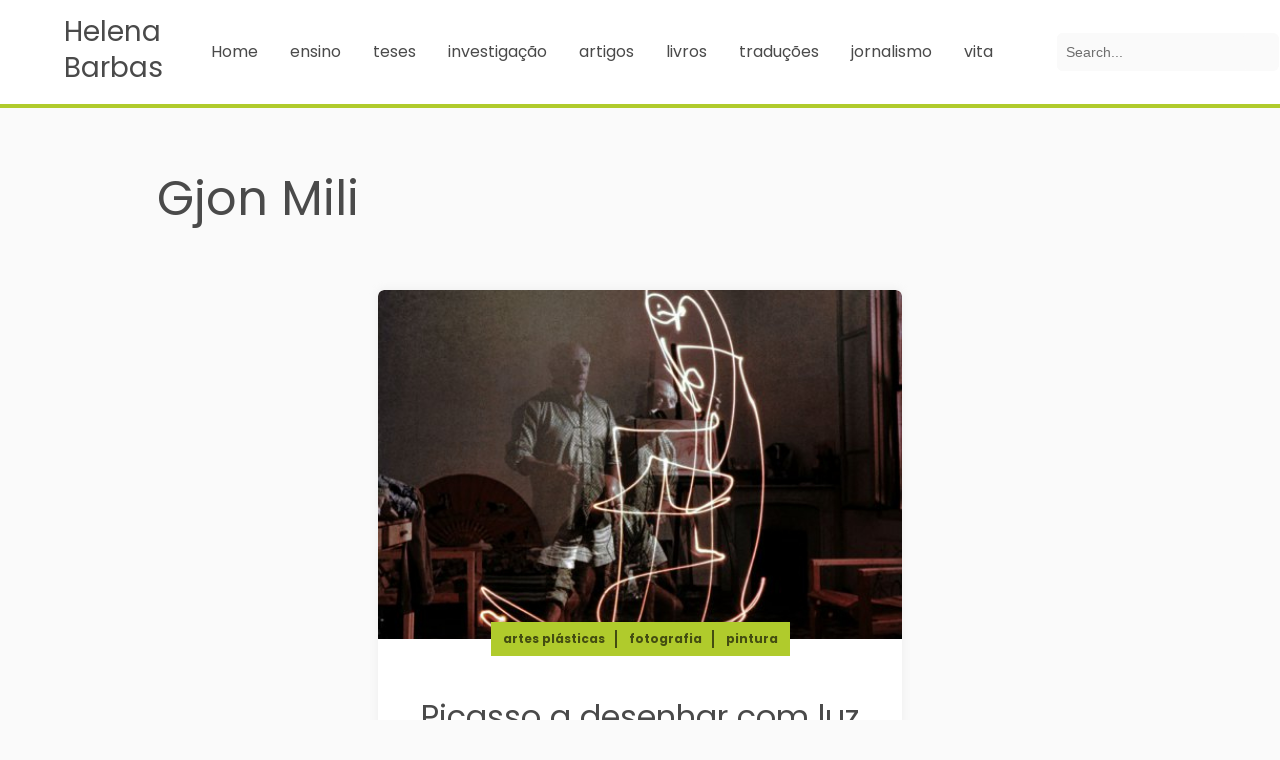

--- FILE ---
content_type: text/html; charset=UTF-8
request_url: https://www.helenabarbas.net/tag/gjon-mili/
body_size: 7147
content:
<!doctype html>
<html lang="en-US">
<head>
    <meta charset="UTF-8">
    <meta http-equiv="x-ua-compatible" content="ie=edge">
    <meta name="viewport" content="width=device-width, initial-scale=1">
    <title>Gjon Mili &#8211; Helena Barbas</title>
<meta name='robots' content='max-image-preview:large' />
<link rel='dns-prefetch' href='//static.addtoany.com' />
<link rel='dns-prefetch' href='//fonts.googleapis.com' />
<link rel="alternate" type="application/rss+xml" title="Helena Barbas &raquo; Feed" href="https://www.helenabarbas.net/feed/" />
<link rel="alternate" type="application/rss+xml" title="Helena Barbas &raquo; Comments Feed" href="https://www.helenabarbas.net/comments/feed/" />
<link rel="alternate" type="application/rss+xml" title="Helena Barbas &raquo; Gjon Mili Tag Feed" href="https://www.helenabarbas.net/tag/gjon-mili/feed/" />
<style id='wp-img-auto-sizes-contain-inline-css'>
img:is([sizes=auto i],[sizes^="auto," i]){contain-intrinsic-size:3000px 1500px}
/*# sourceURL=wp-img-auto-sizes-contain-inline-css */
</style>
<style id='wp-emoji-styles-inline-css'>

	img.wp-smiley, img.emoji {
		display: inline !important;
		border: none !important;
		box-shadow: none !important;
		height: 1em !important;
		width: 1em !important;
		margin: 0 0.07em !important;
		vertical-align: -0.1em !important;
		background: none !important;
		padding: 0 !important;
	}
/*# sourceURL=wp-emoji-styles-inline-css */
</style>
<link rel='stylesheet' id='ecl-cont-bootstrap-css' href='https://usercontent.one/wp/www.helenabarbas.net/wp-content/plugins/counter-ecl/css/bootstrap.min.css?ver=6.9&media=1766195173' media='all' />
<link rel='stylesheet' id='ecl-cont-bootstrap-theme-css' href='https://usercontent.one/wp/www.helenabarbas.net/wp-content/plugins/counter-ecl/css/bootstrap-theme.min.css?ver=6.9&media=1766195173' media='all' />
<link rel='stylesheet' id='ecl-cont-css-css' href='https://usercontent.one/wp/www.helenabarbas.net/wp-content/plugins/counter-ecl/css/counter-ecl.css?ver=6.9&media=1766195173' media='all' />
<link rel='stylesheet' id='hoop_main-css' href='https://usercontent.one/wp/www.helenabarbas.net/wp-content/themes/hoop/dist/main.css?ver=1.0.7&media=1766195173' media='all' />
<style id='hoop_main-inline-css'>

                 body {
                    font-family: 'Poppins', sans-serif;
                }
                .edit-post-visual-editor .editor-block-list__block {
                    font-family: 'Poppins', sans-serif;
                }
/*# sourceURL=hoop_main-inline-css */
</style>
<link rel='stylesheet' id='hoop_font-css' href='https://fonts.googleapis.com/css?family=Poppins%3A300%2C400%2C700&#038;subset=latin-ext&#038;display=swap&#038;ver=1.0.7' media='all' />
<link rel='stylesheet' id='addtoany-css' href='https://usercontent.one/wp/www.helenabarbas.net/wp-content/plugins/add-to-any/addtoany.min.css?ver=1.16&media=1766195173' media='all' />
<script id="addtoany-core-js-before">
window.a2a_config=window.a2a_config||{};a2a_config.callbacks=[];a2a_config.overlays=[];a2a_config.templates={};

//# sourceURL=addtoany-core-js-before
</script>
<script defer src="https://static.addtoany.com/menu/page.js" id="addtoany-core-js"></script>
<script src="https://www.helenabarbas.net/wp-includes/js/jquery/jquery.min.js?ver=3.7.1" id="jquery-core-js"></script>
<script src="https://www.helenabarbas.net/wp-includes/js/jquery/jquery-migrate.min.js?ver=3.4.1" id="jquery-migrate-js"></script>
<script defer src="https://usercontent.one/wp/www.helenabarbas.net/wp-content/plugins/add-to-any/addtoany.min.js?ver=1.1&media=1766195173" id="addtoany-jquery-js"></script>
<link rel="https://api.w.org/" href="https://www.helenabarbas.net/wp-json/" /><link rel="alternate" title="JSON" type="application/json" href="https://www.helenabarbas.net/wp-json/wp/v2/tags/65" /><link rel="EditURI" type="application/rsd+xml" title="RSD" href="https://www.helenabarbas.net/xmlrpc.php?rsd" />
<meta name="generator" content="WordPress 6.9" />
<style>[class*=" icon-oc-"],[class^=icon-oc-]{speak:none;font-style:normal;font-weight:400;font-variant:normal;text-transform:none;line-height:1;-webkit-font-smoothing:antialiased;-moz-osx-font-smoothing:grayscale}.icon-oc-one-com-white-32px-fill:before{content:"901"}.icon-oc-one-com:before{content:"900"}#one-com-icon,.toplevel_page_onecom-wp .wp-menu-image{speak:none;display:flex;align-items:center;justify-content:center;text-transform:none;line-height:1;-webkit-font-smoothing:antialiased;-moz-osx-font-smoothing:grayscale}.onecom-wp-admin-bar-item>a,.toplevel_page_onecom-wp>.wp-menu-name{font-size:16px;font-weight:400;line-height:1}.toplevel_page_onecom-wp>.wp-menu-name img{width:69px;height:9px;}.wp-submenu-wrap.wp-submenu>.wp-submenu-head>img{width:88px;height:auto}.onecom-wp-admin-bar-item>a img{height:7px!important}.onecom-wp-admin-bar-item>a img,.toplevel_page_onecom-wp>.wp-menu-name img{opacity:.8}.onecom-wp-admin-bar-item.hover>a img,.toplevel_page_onecom-wp.wp-has-current-submenu>.wp-menu-name img,li.opensub>a.toplevel_page_onecom-wp>.wp-menu-name img{opacity:1}#one-com-icon:before,.onecom-wp-admin-bar-item>a:before,.toplevel_page_onecom-wp>.wp-menu-image:before{content:'';position:static!important;background-color:rgba(240,245,250,.4);border-radius:102px;width:18px;height:18px;padding:0!important}.onecom-wp-admin-bar-item>a:before{width:14px;height:14px}.onecom-wp-admin-bar-item.hover>a:before,.toplevel_page_onecom-wp.opensub>a>.wp-menu-image:before,.toplevel_page_onecom-wp.wp-has-current-submenu>.wp-menu-image:before{background-color:#76b82a}.onecom-wp-admin-bar-item>a{display:inline-flex!important;align-items:center;justify-content:center}#one-com-logo-wrapper{font-size:4em}#one-com-icon{vertical-align:middle}.imagify-welcome{display:none !important;}</style></head>
<body class="archive tag tag-gjon-mili tag-65 wp-theme-hoop  is-rounded ">
<header class="c-main-header c-main-header--fixed">
    <a href="#main-content" class="c-skip-link c-button c-button--primary  c-button--small u-hidden@print">
        Skip to content    </a>
    <div class="o-flex o-flex--middle o-flex--between c-main-header__content o-flex--nowrap">
        <div class="o-flex__item o-flex__item--flex o-flex--middle">
            <a class="c-logo-text" href=https://www.helenabarbas.net>Helena Barbas</a>                    </div>
        <nav class="o-flex__item o-flex__item--flex o-flex--nowrap o-flex--middle c-main-nav-wrapper js-main-nav" aria-label="Main menu">
                        <div class="js-main-menu c-main-nav u-hidden@print">
                <button class="c-hamburger">
                    <span class="u-hidden-visually js-menu-toggle-text">
                        Open menu.                    </span>
                    <span class="c-hamburger__icon"></span>
                </button>
                <div class="menu-menu2-container"><ul class="o-list-bare c-main-nav__links menu"><li class=" c-main-nav__link-wrapper"><a href="http://www.helenabarbas.net" class="c-main-nav__link c-link c-link--primary">Home</a></li>
<li class=" c-main-nav__link-wrapper"><a href="https://www.helenabarbas.net/teaching/" class="c-main-nav__link c-link c-link--primary">ensino</a></li>
<li class=" c-main-nav__link-wrapper"><a href="https://www.helenabarbas.net/teaching/teses/" class="c-main-nav__link c-link c-link--primary">teses</a></li>
<li class=" c-main-nav__link-wrapper"><a href="https://www.helenabarbas.net/investigacao-2/" class="c-main-nav__link c-link c-link--primary">investigação</a></li>
<li class=" c-main-nav__link-wrapper"><a href="https://www.helenabarbas.net/artigos/" class="c-main-nav__link c-link c-link--primary">artigos</a></li>
<li class=" c-main-nav__link-wrapper"><a href="https://www.helenabarbas.net/livros/" class="c-main-nav__link c-link c-link--primary">livros</a></li>
<li class=" c-main-nav__link-wrapper"><a href="https://www.helenabarbas.net/traduzir/" class="c-main-nav__link c-link c-link--primary">traduções</a></li>
<li class=" c-main-nav__link-wrapper"><a href="https://www.helenabarbas.net/jornalism/" class="c-main-nav__link c-link c-link--primary">jornalismo</a></li>
<li class=" c-main-nav__link-wrapper"><a href="https://www.helenabarbas.net/vita/" class="c-main-nav__link c-link c-link--primary">vita</a></li>
</ul></div>            </div>
                        <div class="c-search js-search o-flex__item u-hidden@print">
    <button class="c-search__toggle">
        <span class="u-hidden-visually js-search-toggle-text">Open search panel.</span>
        <svg aria-hidden="true" class="c-icon c-icon--small c-search__icon">
            <use href="https://usercontent.one/wp/www.helenabarbas.net/wp-content/themes/hoop/dist/sprite.svg?media=1766195173#search"/>
        </svg>
    </button>
    <form action="https://www.helenabarbas.net/" method="get" class="c-search__form" role="search">
        <label for="search-form-1" class="u-hidden-visually">Search on the website</label>
        <input value=""
               class="c-search__field" type="search"
               id="search-form-1"
               name="s"
               placeholder="Search..." />
        <button class="c-search__button" type="submit">
            <span class="u-hidden-visually">Search</span>
            <svg aria-hidden="true" class="c-icon c-icon--small c-search__icon">
                <use href="https://usercontent.one/wp/www.helenabarbas.net/wp-content/themes/hoop/dist/sprite.svg?media=1766195173#search"/>
            </svg>
        </button>
    </form>
</div>
        </nav>
    </div>
</header>

<main id="main-content" tabindex="-1">

<section class="c-page">
    <div class="o-flex o-flex--column-reverse">
        <header class="o-wrapper u-1/1">
            <h1 class="c-page__title u-align-left">
                <svg class="c-icon c-page__title-icon" aria-hidden="true">
                    <use href="https://usercontent.one/wp/www.helenabarbas.net/wp-content/themes/hoop/dist/sprite.svg?media=1766195173#tag"/>
                </svg>
                <span>Gjon Mili</span>
            </h1>
            <div class="c-page__description u-align-left">
                            </div>
        </header>
            </div>
    <div class=" o-wrapper">
                    <ul class="o-layout o-layout--stretch o-layout--center o-layout--block@print js-posts" data-template="teaser">

                                                            <li class="o-layout__item u-1/2@tablet">
    <article class="c-teaser o-pack@print post-2045 post type-post status-publish format-standard has-post-thumbnail hentry category-artes-plasticas category-fotografia category-pintura tag-gjon-mili tag-picasso">
        <a href="https://www.helenabarbas.net/picasso-a-desenhar-com-luz/" class="c-teaser__image-wrapper c-loader o-ratio o-ratio--3:2 o-pack__item@print">
                            <img width="499" height="400" src="https://usercontent.one/wp/www.helenabarbas.net/wp-content/uploads/2013/11/Picasso_dese_luz_1949-499x400.jpg?media=1766195173" class="js-lazy-load o-ratio__content c-teaser__image wp-post-image" alt="" sizes="(min-width: 48.0525em) 50vw, (min-width: 64.0525em) 600px, 100vw" data-src="https://usercontent.one/wp/www.helenabarbas.net/wp-content/uploads/2013/11/Picasso_dese_luz_1949-499x400.jpg?media=1766195173" decoding="async" fetchpriority="high" />                    </a>
        <div class="c-teaser__content o-pack__item@print">
            

        <ul class="c-teaser__category o-list-inline">
                    <li class="c-teaser__category-item o-list-inline__item">
                <a class="c-teaser__category-link" href="https://www.helenabarbas.net/category/artes-plasticas/" rel="category tag">
                    artes plásticas                </a>
            </li>
                    <li class="c-teaser__category-item o-list-inline__item">
                <a class="c-teaser__category-link" href="https://www.helenabarbas.net/category/fotografia/" rel="category tag">
                    fotografia                </a>
            </li>
                    <li class="c-teaser__category-item o-list-inline__item">
                <a class="c-teaser__category-link" href="https://www.helenabarbas.net/category/pintura/" rel="category tag">
                    pintura                </a>
            </li>
                    </ul>
    
            <a class="c-teaser__link" href="https://www.helenabarbas.net/picasso-a-desenhar-com-luz/">
                <header class="c-teaser__header">
                    <h2 class="c-teaser__title">Picasso a desenhar com luz</h2>

                    <div class="c-teaser__date-wrapper">
                        <time class="c-teaser__date">
                            13/11/2013                        </time>
                    </div>
                </header>
                <div class="c-teaser__intro">
                    <p>O fotógrafo americano Gjon Mili – especializado no uso de estroboscópios e efeitos de luz – faz uma visita a Pablo Picasso no sul de França em 1949. Do encontro resulta uma série de experiências, em que Picasso faz os seus desenhos com uma pequena gambiarra. Mesmo sem suporte sólido, o traço do pintor é [&hellip;]</p>
                </div>
                <div class="c-teaser__extras-wrapper">
                    <span class="c-teaser__extras">
                        <svg aria-hidden="true" class="c-icon c-icon--small c-teaser__icon">
                            <use href="https://usercontent.one/wp/www.helenabarbas.net/wp-content/themes/hoop/dist/sprite.svg?media=1766195173#comments"/>
                        </svg>
                        <span class="u-hidden-visually">
                            Number of comments:                        </span>
                        0                    </span>
                </div>
            </a>
        </div>
    </article>
</li>
                                    
            </ul>
            
                <section class="c-widgets u-hidden@print ">
    <h2 class="u-hidden-visually">
        Widgets    </h2>
    <ul class="o-layout o-layout--stretch">
        <li class="o-layout__item u-1/3@tablet"><section class="c-widget widget_counterecl"><div class="c-widget__content c-teaser c-teaser--small"> 			<div class="text-center ">
 			<h3 class="c-widget__title">Visitantes</h3> 			</div>
 		 			
 				<ul class="list-group" id="counterecl-4-c">
 					<li class="list-group-item ">
 				        <div class="counter-ecl-js" data-type="text" data-size="h3" data-textspan="" data-id="counterecl-4" data-classcolor="" data-classalign="text-center" data-cont="3,748,398" data-contold="3,748,397" data-display3d="0" data-separatenumbers="1" data-effects="none" data-tempo="0" data-topfix="0"></div> 					</li>
 				</ul>
 				
 			</div></section></li><li class="o-layout__item u-1/3@tablet"><section class="c-widget widget_meta"><div class="c-widget__content c-teaser c-teaser--small"><h3 class="c-widget__title">Meta</h3><nav aria-label="Meta">
		<ul>
						<li><a href="https://www.helenabarbas.net/wp-login.php">Log in</a></li>
			<li><a href="https://www.helenabarbas.net/feed/">Entries feed</a></li>
			<li><a href="https://www.helenabarbas.net/comments/feed/">Comments feed</a></li>

			<li><a href="https://wordpress.org/">WordPress.org</a></li>
		</ul>

		</nav></div></section></li><li class="o-layout__item u-1/3@tablet"><section class="c-widget widget_categories"><div class="c-widget__content c-teaser c-teaser--small"><h3 class="c-widget__title">Categorias</h3><form action="https://www.helenabarbas.net" method="get"><label class="screen-reader-text" for="cat">Categorias</label><select  name='cat' id='cat' class='postform'>
	<option value='-1'>Select Category</option>
	<option class="level-0" value="56">(auto-promoções)</option>
	<option class="level-0" value="12">(na gaveta)</option>
	<option class="level-0" value="20">acordo ortográfico</option>
	<option class="level-0" value="51">artes plásticas</option>
	<option class="level-0" value="264">ciência</option>
	<option class="level-0" value="6">cinema</option>
	<option class="level-0" value="168">congressos</option>
	<option class="level-0" value="23">déjà vu</option>
	<option class="level-0" value="19">do contra</option>
	<option class="level-0" value="10">editoras</option>
	<option class="level-0" value="35">eleições</option>
	<option class="level-0" value="40">ensino</option>
	<option class="level-0" value="27">estado da nação</option>
	<option class="level-0" value="31">europeíces</option>
	<option class="level-0" value="7">exposições</option>
	<option class="level-0" value="16">filosofia</option>
	<option class="level-0" value="66">fotografia</option>
	<option class="level-0" value="24">história</option>
	<option class="level-0" value="28">humanidades digitais</option>
	<option class="level-0" value="33">humor</option>
	<option class="level-0" value="29">jogos sérios</option>
	<option class="level-0" value="38">manifs</option>
	<option class="level-0" value="50">mulheres</option>
	<option class="level-0" value="4">música</option>
	<option class="level-0" value="30">narratologia</option>
	<option class="level-0" value="32">Nobel</option>
	<option class="level-0" value="43">pintura</option>
	<option class="level-0" value="46">poesia</option>
	<option class="level-0" value="39">política</option>
	<option class="level-0" value="48">prémios</option>
	<option class="level-0" value="44">religião</option>
	<option class="level-0" value="49">romance</option>
	<option class="level-0" value="36">sítios</option>
	<option class="level-0" value="293">software</option>
	<option class="level-0" value="47">teatro</option>
	<option class="level-0" value="13">tradução</option>
	<option class="level-0" value="1">Uncategorized</option>
</select>
</form><script>
( ( dropdownId ) => {
	const dropdown = document.getElementById( dropdownId );
	function onSelectChange() {
		setTimeout( () => {
			if ( 'escape' === dropdown.dataset.lastkey ) {
				return;
			}
			if ( dropdown.value && parseInt( dropdown.value ) > 0 && dropdown instanceof HTMLSelectElement ) {
				dropdown.parentElement.submit();
			}
		}, 250 );
	}
	function onKeyUp( event ) {
		if ( 'Escape' === event.key ) {
			dropdown.dataset.lastkey = 'escape';
		} else {
			delete dropdown.dataset.lastkey;
		}
	}
	function onClick() {
		delete dropdown.dataset.lastkey;
	}
	dropdown.addEventListener( 'keyup', onKeyUp );
	dropdown.addEventListener( 'click', onClick );
	dropdown.addEventListener( 'change', onSelectChange );
})( "cat" );

//# sourceURL=WP_Widget_Categories%3A%3Awidget
</script>
</div></section></li><li class="o-layout__item u-1/3@tablet"><section class="c-widget widget_a2a_follow_widget"><div class="c-widget__content c-teaser c-teaser--small"><h3 class="c-widget__title">Social</h3><div class="a2a_kit a2a_kit_size_32 a2a_follow addtoany_list"><a class="a2a_button_facebook" href="https://www.facebook.com/profile.php?id=61571203384977" title="Facebook" rel="noopener" target="_blank"></a><a class="a2a_button_linkedin" href="https://www.linkedin.com/in/hbarbas/" title="LinkedIn" rel="noopener" target="_blank"></a><a class="a2a_button_x" href="https://twitter.com/HBarbas" title="X" rel="noopener" target="_blank"></a></div></div></section></li>    </ul>
</section>
    </div>
</section>


</main>
 <a href="#" class="c-scroll-top js-scroll-top u-hidden@print">
    <span class="u-hidden-visually">
        Scroll to top    </span>
    <svg aria-hidden="true" class="c-icon c-scroll-top__icon">
        <use href="https://usercontent.one/wp/www.helenabarbas.net/wp-content/themes/hoop/dist/sprite.svg?media=1766195173#arrow-right"/>
    </svg>
</a>
<footer class="c-main-footer-wrapper u-hidden@print">
    <div class="c-main-footer ">
        <div class="o-wrapper">
            <div class="o-layout">
                                <div class="o-layout__item u-1/3@tablet">
                    <section class="c-main-footer__site-info">
                        <h2 class="u-hidden-visually">
                            Site info                        </h2>
                        <p class="c-main-footer__copyrights">
                            Helena Barbas &copy; 2013                        </p>
                                            </section>
                </div>
                                                                            </div>
        </div>
    </div>
            <div class="c-powered-by">
            <p class="c-powered-by__text">
                Site designed with                 <a href="https://hooptheme.com" class="c-powered-by__link c-link"><strong lang="en"> Hoop theme.</strong></a>
            </p>
        </div>
    </footer>
<script type="speculationrules">
{"prefetch":[{"source":"document","where":{"and":[{"href_matches":"/*"},{"not":{"href_matches":["/wp-*.php","/wp-admin/*","/wp-content/uploads/*","/wp-content/*","/wp-content/plugins/*","/wp-content/themes/hoop/*","/*\\?(.+)"]}},{"not":{"selector_matches":"a[rel~=\"nofollow\"]"}},{"not":{"selector_matches":".no-prefetch, .no-prefetch a"}}]},"eagerness":"conservative"}]}
</script>
<div id="counter-ecl-cookie-js" data-expire="365" data-domain="www.helenabarbas.net" data-secure="1" data-path="/" data-name="ecl_cont_visited_cookie_fc0d71b31a8e97cf348866fa3beb208f" data-value="visited"></div>
<script src="https://usercontent.one/wp/www.helenabarbas.net/wp-content/plugins/counter-ecl/js/counter-ecl.js?media=1766195173?ver=2" id="ecl-cont-js-js"></script>
<script id="hoop_bundle-js-extra">
var navigation_params = {"open_menu":"Open menu.","close_menu":"Close menu.","open_search":"Open search panel.","close_search":"Close search panel."};
//# sourceURL=hoop_bundle-js-extra
</script>
<script src="https://usercontent.one/wp/www.helenabarbas.net/wp-content/themes/hoop/dist/bundle.js?ver=1.0.7&media=1766195173" id="hoop_bundle-js"></script>
<script id="wp-emoji-settings" type="application/json">
{"baseUrl":"https://s.w.org/images/core/emoji/17.0.2/72x72/","ext":".png","svgUrl":"https://s.w.org/images/core/emoji/17.0.2/svg/","svgExt":".svg","source":{"concatemoji":"https://www.helenabarbas.net/wp-includes/js/wp-emoji-release.min.js?ver=6.9"}}
</script>
<script type="module">
/*! This file is auto-generated */
const a=JSON.parse(document.getElementById("wp-emoji-settings").textContent),o=(window._wpemojiSettings=a,"wpEmojiSettingsSupports"),s=["flag","emoji"];function i(e){try{var t={supportTests:e,timestamp:(new Date).valueOf()};sessionStorage.setItem(o,JSON.stringify(t))}catch(e){}}function c(e,t,n){e.clearRect(0,0,e.canvas.width,e.canvas.height),e.fillText(t,0,0);t=new Uint32Array(e.getImageData(0,0,e.canvas.width,e.canvas.height).data);e.clearRect(0,0,e.canvas.width,e.canvas.height),e.fillText(n,0,0);const a=new Uint32Array(e.getImageData(0,0,e.canvas.width,e.canvas.height).data);return t.every((e,t)=>e===a[t])}function p(e,t){e.clearRect(0,0,e.canvas.width,e.canvas.height),e.fillText(t,0,0);var n=e.getImageData(16,16,1,1);for(let e=0;e<n.data.length;e++)if(0!==n.data[e])return!1;return!0}function u(e,t,n,a){switch(t){case"flag":return n(e,"\ud83c\udff3\ufe0f\u200d\u26a7\ufe0f","\ud83c\udff3\ufe0f\u200b\u26a7\ufe0f")?!1:!n(e,"\ud83c\udde8\ud83c\uddf6","\ud83c\udde8\u200b\ud83c\uddf6")&&!n(e,"\ud83c\udff4\udb40\udc67\udb40\udc62\udb40\udc65\udb40\udc6e\udb40\udc67\udb40\udc7f","\ud83c\udff4\u200b\udb40\udc67\u200b\udb40\udc62\u200b\udb40\udc65\u200b\udb40\udc6e\u200b\udb40\udc67\u200b\udb40\udc7f");case"emoji":return!a(e,"\ud83e\u1fac8")}return!1}function f(e,t,n,a){let r;const o=(r="undefined"!=typeof WorkerGlobalScope&&self instanceof WorkerGlobalScope?new OffscreenCanvas(300,150):document.createElement("canvas")).getContext("2d",{willReadFrequently:!0}),s=(o.textBaseline="top",o.font="600 32px Arial",{});return e.forEach(e=>{s[e]=t(o,e,n,a)}),s}function r(e){var t=document.createElement("script");t.src=e,t.defer=!0,document.head.appendChild(t)}a.supports={everything:!0,everythingExceptFlag:!0},new Promise(t=>{let n=function(){try{var e=JSON.parse(sessionStorage.getItem(o));if("object"==typeof e&&"number"==typeof e.timestamp&&(new Date).valueOf()<e.timestamp+604800&&"object"==typeof e.supportTests)return e.supportTests}catch(e){}return null}();if(!n){if("undefined"!=typeof Worker&&"undefined"!=typeof OffscreenCanvas&&"undefined"!=typeof URL&&URL.createObjectURL&&"undefined"!=typeof Blob)try{var e="postMessage("+f.toString()+"("+[JSON.stringify(s),u.toString(),c.toString(),p.toString()].join(",")+"));",a=new Blob([e],{type:"text/javascript"});const r=new Worker(URL.createObjectURL(a),{name:"wpTestEmojiSupports"});return void(r.onmessage=e=>{i(n=e.data),r.terminate(),t(n)})}catch(e){}i(n=f(s,u,c,p))}t(n)}).then(e=>{for(const n in e)a.supports[n]=e[n],a.supports.everything=a.supports.everything&&a.supports[n],"flag"!==n&&(a.supports.everythingExceptFlag=a.supports.everythingExceptFlag&&a.supports[n]);var t;a.supports.everythingExceptFlag=a.supports.everythingExceptFlag&&!a.supports.flag,a.supports.everything||((t=a.source||{}).concatemoji?r(t.concatemoji):t.wpemoji&&t.twemoji&&(r(t.twemoji),r(t.wpemoji)))});
//# sourceURL=https://www.helenabarbas.net/wp-includes/js/wp-emoji-loader.min.js
</script>
<script id="ocvars">var ocSiteMeta = {plugins: {"a3e4aa5d9179da09d8af9b6802f861a8": 1,"2c9812363c3c947e61f043af3c9852d0": 1,"b904efd4c2b650207df23db3e5b40c86": 1,"a3fe9dc9824eccbd72b7e5263258ab2c": 1}}</script></body>
</html>



--- FILE ---
content_type: text/css
request_url: https://usercontent.one/wp/www.helenabarbas.net/wp-content/themes/hoop/dist/main.css?ver=1.0.7&media=1766195173
body_size: 18599
content:
.c-article .wp-caption,.gallery-item,.wp-block-image.wp-block-image{position:relative}.c-article .wp-caption figcaption,.gallery-item figcaption,.wp-block-image.wp-block-image figcaption{margin-top:0;position:absolute;left:0;right:0;bottom:0;width:100%;max-width:100%;overflow:auto;padding:2.5rem .625rem .5rem;margin-bottom:0;color:#fff;text-align:center;display:-webkit-box;-webkit-line-clamp:3;-webkit-box-orient:vertical;overflow:hidden;font-size:.875rem;line-height:1.5;max-height:6.6875rem;background:linear-gradient(0deg,rgba(0,0,0,.7),rgba(0,0,0,.3) 70%,transparent);z-index:10}.c-article .is-rounded .wp-caption figcaption,.is-rounded .c-article .wp-caption figcaption,.is-rounded .gallery-item figcaption,.is-rounded .wp-block-image.wp-block-image figcaption{border-bottom-left-radius:.375rem;border-bottom-right-radius:.375rem}.c-article .wp-caption figcaption a,.gallery-item figcaption a,.wp-block-image.wp-block-image figcaption a{color:#fff;text-decoration:underline;position:relative;display:inline;transition:background-size .25s ease-in;background-image:linear-gradient(270deg,#fff 0,#fff);background-repeat:no-repeat;background-size:100% 0;background-position:0 90%}.c-article .wp-caption figcaption a:active,.c-article .wp-caption figcaption a:hover,.gallery-item figcaption a:active,.gallery-item figcaption a:hover,.wp-block-image.wp-block-image figcaption a:active,.wp-block-image.wp-block-image figcaption a:hover{background-size:100% 90%}.c-article__content>blockquote,.c-comment__body blockquote{quotes:"“" "”" "“" "”";padding-left:3rem;position:relative}@media screen and (min-width:48.0625em){.c-article__content>blockquote,.c-comment__body blockquote{padding-left:4rem}}.c-article__content>blockquote:before,.c-comment__body blockquote:before{content:open-quote;color:#dce1e5;font-size:6rem;line-height:.6;position:absolute;left:0;top:0}@media screen and (min-width:48.0625em){.c-article__content>blockquote:before,.c-comment__body blockquote:before{font-size:8rem}}.c-article__content>blockquote.has-text-align-right,.c-comment__body blockquote.has-text-align-right{padding-right:3rem;padding-left:0}@media screen and (min-width:48.0625em){.c-article__content>blockquote.has-text-align-right,.c-comment__body blockquote.has-text-align-right{padding-right:4rem}}.c-article__content>blockquote.has-text-align-right:before,.c-comment__body blockquote.has-text-align-right:before{content:close-quote;left:auto;right:0}.c-article__content>blockquote p,.c-comment__body blockquote p{font-style:italic}.c-widget ul:not([class]),.wp-block-archives,.wp-block-categories{list-style:none;margin-left:0}.c-widget ul:not([class]) li,.wp-block-archives li,.wp-block-categories li{font-size:1rem;line-height:1.5;text-align:left;display:flex;flex-wrap:wrap;align-items:center;justify-content:space-between;margin-bottom:0}.c-widget ul:not([class]) li:last-child a:only-child,.wp-block-archives li:last-child a:only-child,.wp-block-categories li:last-child a:only-child{border-bottom:none}.c-widget ul:not([class]) li a:only-child,.wp-block-archives li a:only-child,.wp-block-categories li a:only-child{text-decoration:none;display:block;padding:.25rem 2rem .25rem .25rem;flex:1 1 auto;color:#434d11;transition:background-color .3s;position:relative;width:100%;border-bottom:1px solid rgba(176,203,44,.3)}.c-widget ul:not([class]) li a:only-child:before,.wp-block-archives li a:only-child:before,.wp-block-categories li a:only-child:before{display:none}.c-widget ul:not([class]) li a:only-child:after,.wp-block-archives li a:only-child:after,.wp-block-categories li a:only-child:after{content:"";display:block;position:absolute;top:50%;right:0;width:1rem;height:1rem;transform:translate(-50%,-50%);transition:transform .3s;background-image:url([data-uri]);background-size:contain;background-repeat:no-repeat;background-position:50%}.c-widget ul:not([class]) li a:only-child:active,.c-widget ul:not([class]) li a:only-child:hover,.wp-block-archives li a:only-child:active,.wp-block-archives li a:only-child:hover,.wp-block-categories li a:only-child:active,.wp-block-categories li a:only-child:hover{color:#434d11;background-color:rgba(176,203,44,.3)}.c-widget ul:not([class]) li a:only-child:active:after,.c-widget ul:not([class]) li a:only-child:hover:after,.wp-block-archives li a:only-child:active:after,.wp-block-archives li a:only-child:hover:after,.wp-block-categories li a:only-child:active:after,.wp-block-categories li a:only-child:hover:after{transform:translate(-4px,-50%)}html{box-sizing:border-box}*,:after,:before{box-sizing:inherit}html{line-height:1.15;-ms-text-size-adjust:100%;-webkit-text-size-adjust:100%}body{margin:0}article,aside,footer,header,nav,section{display:block}h1{font-size:2em;margin:.67em 0}figcaption,figure,main{display:block}figure{margin:1em 40px}hr{box-sizing:content-box;height:0;overflow:visible}pre{font-family:monospace,monospace;font-size:1em}a{background-color:transparent;-webkit-text-decoration-skip:objects}abbr[title]{border-bottom:none;text-decoration:underline;-webkit-text-decoration:underline dotted;text-decoration:underline dotted}b,strong{font-weight:inherit;font-weight:bolder}code,kbd,samp{font-family:monospace,monospace;font-size:1em}dfn{font-style:italic}mark{background-color:#ff0;color:#000}small{font-size:80%}sub,sup{font-size:75%;line-height:0;position:relative;vertical-align:baseline}sub{bottom:-.25em}sup{top:-.5em}audio,video{display:inline-block}audio:not([controls]){display:none;height:0}img{border-style:none}svg:not(:root){overflow:hidden}button,input,optgroup,select,textarea{font-family:sans-serif;font-size:100%;line-height:1.15;margin:0}button,input{overflow:visible}button,select{text-transform:none}[type=reset],[type=submit],button,html [type=button]{-webkit-appearance:button}[type=button]::-moz-focus-inner,[type=reset]::-moz-focus-inner,[type=submit]::-moz-focus-inner,button::-moz-focus-inner{border-style:none;padding:0}[type=button]:-moz-focusring,[type=reset]:-moz-focusring,[type=submit]:-moz-focusring,button:-moz-focusring{outline:1px dotted ButtonText}fieldset{padding:.35em .75em .625em}legend{box-sizing:border-box;color:inherit;display:table;max-width:100%;padding:0;white-space:normal}progress{display:inline-block;vertical-align:baseline}textarea{overflow:auto}[type=checkbox],[type=radio]{box-sizing:border-box;padding:0}[type=number]::-webkit-inner-spin-button,[type=number]::-webkit-outer-spin-button{height:auto}[type=search]{-webkit-appearance:textfield;outline-offset:-2px}[type=search]::-webkit-search-cancel-button,[type=search]::-webkit-search-decoration{-webkit-appearance:none}::-webkit-file-upload-button{-webkit-appearance:button;font:inherit}details,menu{display:block}summary{display:list-item}canvas{display:inline-block}[hidden],template{display:none}blockquote,body,dd,dl,fieldset,figure,h1,h2,h3,h4,h5,h6,hr,legend,ol,p,pre,ul{margin:0;padding:0}li>ol,li>ul{margin-bottom:0}table{border-collapse:collapse;border-spacing:0}fieldset{min-width:0;border:0}address,blockquote,dl,fieldset,figure,h1,h2,h3,h4,h5,h6,hr,ol,p,pre,table,ul{margin-bottom:24px}dd,ol,ul{margin-left:24px}html{font-size:1em;line-height:1.5;overflow-y:scroll;min-height:100%}body{font-family:Montserrat,sans-serif;background-color:#fafafa;color:#4a4a4a}a{color:#0072bb;text-decoration:none}[data-whatinput=mouse] a:focus,[data-whatinput=touch] a:focus{outline:none}[data-whatinput=keyboard] a:focus{outline:3px solid #0072bb;box-shadow:inset 0 0 0 1px #fff,0 0 2px 0 #fff}[tabindex="-1"]:active,[tabindex="-1"]:focus{outline:none}h1{font-size:1.75rem;line-height:1.2857142857}@media screen and (min-width:48.0625em){h1{font-size:2.25rem;line-height:1.1666666667}}h2{font-size:1.5rem;line-height:1.25}@media screen and (min-width:48.0625em){h2{font-size:1.75rem;line-height:1.2857142857}}h3{font-size:1.25rem;line-height:1.5}@media screen and (min-width:48.0625em){h3{font-size:1.5rem;line-height:1.25}}h4{font-size:1.125rem;line-height:1.3333333333}@media screen and (min-width:48.0625em){h4{font-size:1.25rem;line-height:1.5}}h5{font-size:1rem;line-height:1.5}@media screen and (min-width:48.0625em){h5{font-size:1.125rem;line-height:1.3333333333}}h6{font-size:1rem;line-height:1.5}img{max-width:100%;font-style:italic;vertical-align:middle}table{width:100%}button,input,select,textarea{-moz-appearance:none;-webkit-appearance:none;appearance:none}[data-whatinput=mouse] button:focus,[data-whatinput=mouse] input:focus,[data-whatinput=mouse] select:focus,[data-whatinput=mouse] textarea:focus,[data-whatinput=touch] button:focus,[data-whatinput=touch] input:focus,[data-whatinput=touch] select:focus,[data-whatinput=touch] textarea:focus{outline:none}[data-whatinput=keyboard] button:focus,[data-whatinput=keyboard] input:focus,[data-whatinput=keyboard] select:focus,[data-whatinput=keyboard] textarea:focus{outline:3px solid #0072bb;box-shadow:inset 0 0 0 1px #fff,0 0 2px 0 #fff}input,select,textarea{display:block;max-width:100%;padding:.5rem;border:1px solid #dce1e5;border-radius:0;background-color:#fafafa;position:relative;color:#4a4a4a}input::-moz-placeholder,select::-moz-placeholder,textarea::-moz-placeholder{color:#6e6e6e;opacity:1}input:-ms-input-placeholder,select:-ms-input-placeholder,textarea:-ms-input-placeholder{color:#6e6e6e}input::-webkit-input-placeholder,select::-webkit-input-placeholder,textarea::-webkit-input-placeholder{color:#6e6e6e}@media screen and (max-width:30.0525em){input,select,textarea{width:100%}}.is-rounded input,.is-rounded select,.is-rounded textarea{border-radius:.375rem}input,select{height:2.25rem}select{width:auto;background-repeat:no-repeat;background-position-x:calc(100% - .5rem);background-position-y:50%;background-size:.75rem;background-image:url([data-uri])}select::-ms-expand{display:none}textarea{height:4rem;width:100%}label{font-size:1rem;line-height:1.5;margin-bottom:.5rem;font-weight:400;display:block}input[type=checkbox],input[type=radio]{height:1rem;width:1rem;outline:none;display:inline-block;vertical-align:baseline;position:relative;top:.125rem;margin:0;cursor:pointer;background:#fff;transition:background .3s,border-color .3s,box-shadow .2s}input[type=checkbox]:after,input[type=radio]:after{content:"";display:block;left:0;top:0;right:0;bottom:0;margin:auto;position:absolute;opacity:0}input[type=checkbox]:checked,input[type=radio]:checked{background-color:#6669a1}input[type=checkbox]:checked:after,input[type=radio]:checked:after{opacity:1}input[type=checkbox]{border-radius:.25rem}input[type=checkbox]:after{width:.25rem;height:.5rem;border:.125rem solid #fff;border-top:0;border-left:0;transform:rotate(45deg)}input[type=radio]{border-radius:50%}input[type=radio]:after{width:.375rem;height:.375rem;border-radius:50%;background-color:#fff}input[type=password]{min-width:16rem}label input[type=password]{margin-top:.5rem}input[type=submit]{vertical-align:middle;-webkit-user-select:none;-moz-user-select:none;-ms-user-select:none;user-select:none;cursor:pointer;text-decoration:none;display:inline-block;padding:.5rem 2.25rem;border:none;border-radius:4px;transition:background-color .2s;font-size:1rem;line-height:1.5;height:auto;width:auto;color:#fff;background-color:#6669a1}label+input[type=submit]{margin-top:1rem}input[type=submit]:active,input[type=submit]:hover{background-color:#515383}.o-wrapper{padding-right:24px;padding-left:24px;margin-right:auto;margin-left:auto;max-width:70rem}.o-wrapper:after{content:""!important;display:block!important;clear:both!important}.o-layout{display:block;padding:0;list-style:none;margin:0 0 0 -24px;font-size:0}.logged-in-as,.o-layout__item{box-sizing:border-box;display:inline-block;vertical-align:top;width:100%;padding-left:24px;font-size:16px;font-size:1rem}.o-layout--flush{margin-left:0}.o-layout--flush>.logged-in-as,.o-layout--flush>.o-layout__item{padding-left:0}.o-layout--tiny{margin-left:-6px}.o-layout--tiny>.logged-in-as,.o-layout--tiny>.o-layout__item{padding-left:6px}.o-layout--small{margin-left:-12px}.o-layout--small>.logged-in-as,.o-layout--small>.o-layout__item{padding-left:12px}.o-layout--large{margin-left:-48px}.o-layout--large>.logged-in-as,.o-layout--large>.o-layout__item{padding-left:48px}.o-layout--huge{margin-left:-96px}.o-layout--huge>.logged-in-as,.o-layout--huge>.o-layout__item{padding-left:96px}.o-layout--middle>.logged-in-as,.o-layout--middle>.o-layout__item{vertical-align:middle}.o-layout--bottom>.logged-in-as,.o-layout--bottom>.o-layout__item{vertical-align:bottom}.o-layout--stretch{display:flex;flex-wrap:wrap}.o-layout--stretch>.logged-in-as,.o-layout--stretch>.o-layout__item{display:flex}.o-layout--stretch.o-layout--center{justify-content:center}.o-layout--stretch.o-layout--right{justify-content:flex-end}.o-layout--stretch.o-layout--left{justify-content:flex-start}.o-layout--center{text-align:center}.o-layout--center>.logged-in-as,.o-layout--center>.o-layout__item{text-align:left}.o-layout--right{text-align:right}.o-layout--left,.o-layout--left>.logged-in-as,.o-layout--left>.o-layout__item,.o-layout--right>.logged-in-as,.o-layout--right>.o-layout__item{text-align:left}.o-layout--reverse{direction:rtl}.o-layout--reverse>.logged-in-as,.o-layout--reverse>.o-layout__item{direction:ltr}.o-layout--auto>.logged-in-as,.o-layout--auto>.o-layout__item{width:auto}.o-list-bare{list-style:none}.o-list-bare,.o-list-bare__item{margin-left:0}.o-list-inline{margin-left:0;list-style:none}.o-list-inline__item{display:inline-block}.o-ratio{position:relative;display:block}.o-ratio:before{content:"";display:block;width:100%;padding-bottom:100%}.o-ratio>embed,.o-ratio>iframe,.o-ratio>object,.o-ratio__content,.o-ratio img{position:absolute;top:0;bottom:0;left:0;height:100%;width:100%}.o-ratio--1\:1:before{padding-bottom:100%}.o-ratio--3\:2:before{padding-bottom:66.6666666667%}.o-ratio--2\:3:before{padding-bottom:150%}.o-ratio--16\:9:before{padding-bottom:56.25%}.o-ratio--21\:9:before{padding-bottom:42.8571428571%}.o-ratio--img-contain>.o-ratio__content:before,.o-ratio .o-ratio--img-contain>img:before{height:auto;margin:auto;max-height:100%;max-width:100%;width:auto}.o-pack{width:100%;margin-left:0;display:table;table-layout:fixed}.o-pack__item{display:table-cell;vertical-align:top}.o-pack--middle>.o-pack__item{vertical-align:middle}.o-pack--bottom>.o-pack__item{vertical-align:bottom}.o-pack--auto{table-layout:auto}.o-pack--tiny{border-spacing:6px}.o-pack--small{border-spacing:12px}.o-pack--default{border-spacing:24px}.o-pack--large{border-spacing:48px}.o-pack--huge{border-spacing:96px}.o-pack--reverse{direction:rtl}.o-pack--reverse>.o-pack__item{direction:ltr}.o-flex{display:flex;flex-wrap:wrap}.o-flex--column{flex-direction:column}.o-flex--column-reverse{flex-direction:column-reverse}.o-flex--nowrap{flex-wrap:nowrap}.o-flex__item{flex:0 1 auto}.o-flex__item--flex{display:flex}.o-flex--full>.o-flex__item{flex:1 1 auto}.o-flex--auto>.o-flex__item{flex:1 0 0}.o-flex--center{justify-content:center}.o-flex--right{justify-content:flex-end}.o-flex--left{justify-content:flex-start}.o-flex--middle{align-items:center}.o-flex--bottom{align-items:flex-end}.o-flex--around{justify-content:space-around}.o-flex--between{justify-content:space-between}.o-flex--reverse{flex-direction:row-reverse}.o-ratio{overflow:hidden}.o-ratio__content,.o-ratio img{z-index:10}.o-ratio[style*="--aspect-ratio"]:before{padding-bottom:var(--aspect-ratio)}.c-link,.vglnk{color:#0072bb;text-decoration:none;position:relative;display:inline;transition:background-size .25s ease-in;background-image:linear-gradient(270deg,#bbe4ff 0,#bbe4ff);background-repeat:no-repeat;background-size:100% 0;background-position:0 90%}.c-link:active,.c-link:hover,.vglnk:active,.vglnk:hover{background-size:100% 90%}.c-link--primary{color:#4a4a4a;background-image:none}@media screen and (min-width:64.0625em){.c-link--primary{background-image:linear-gradient(270deg,#d1e27b 0,#d1e27b)}}.c-skip-link{position:fixed;top:-.25rem;left:50%;transform:translate3D(-50%,-100%,0);transition:transform .5s,background-color .2s;outline:none;z-index:-1;opacity:0}[data-whatinput=keyboard] .c-skip-link:focus{outline:none;box-shadow:none}.c-skip-link:active,.c-skip-link:focus{top:-.25rem;opacity:1;transform:translate3D(-50%,0,0);z-index:100}.admin-bar .c-skip-link:active,.admin-bar .c-skip-link:focus{top:1.75rem}@media screen and (max-width:64.0525em){.c-overlay{height:100%;width:100%}.c-overlay:after{content:"";display:block;position:fixed;top:0;bottom:0;left:0;right:0;background-color:rgba(0,0,0,.6);z-index:50}}.c-icon{width:1.5rem;height:1.5rem;fill:currentColor;transition:fill .2s}.c-icon--small{width:1rem;height:1rem}.c-icon--big{width:2.5rem;height:2.5rem}.c-loader{position:relative}.c-loader-wrapper{margin:2rem auto 4rem;text-align:center;color:#8f9aa9;font-weight:700;font-size:.875rem;line-height:1.7142857143}.c-loader-wrapper .c-loader{padding-bottom:3rem}@media screen and (min-width:48.0625em){.c-loader-wrapper .c-loader{padding-bottom:5rem}}.c-loader:after{content:"";position:absolute;top:50%;left:50%;border-radius:100%;display:inline-block;-webkit-animation:spin360 1.5s linear infinite;animation:spin360 1.5s linear infinite;width:3rem;height:3rem;margin-left:-1.5rem;margin-top:-1.5rem;border:.375rem solid #dce1e5;border-top-color:#6669a1}@media screen and (min-width:48.0625em){.c-loader:after{width:5rem;height:5rem;margin-left:-2.5rem;margin-top:-2.5rem;border-width:.5rem}}.c-loader.c-article__image,.c-loader.c-gallery__image-wrapper,.c-loader.c-teaser__image-wrapper{padding-bottom:0;background-color:#dce1e5}.c-loader.c-article__image:after,.c-loader.c-gallery__image-wrapper:after,.c-loader.c-teaser__image-wrapper:after{top:50%;width:2rem;height:2rem;margin-left:-1rem;margin-top:-1rem;border:.3125rem solid #bfc8cf;border-top-color:#8f9aa9}@media screen and (min-width:30.0625em){.c-loader.c-article__image:after,.c-loader.c-gallery__image-wrapper:after,.c-loader.c-teaser__image-wrapper:after{width:3rem;height:3rem;margin-left:-1.5rem;margin-top:-1.5rem;border-width:.375rem}}@-webkit-keyframes spin360{0%{transform:rotate(0deg)}to{transform:rotate(1turn)}}@keyframes spin360{0%{transform:rotate(0deg)}to{transform:rotate(1turn)}}.c-logo{display:flex;min-width:3rem;max-width:9rem;height:3rem;margin:.5rem 0}@media screen and (min-width:48.0625em){.c-logo{min-width:4rem;height:4rem;max-width:12rem;margin:1rem 0}}@media print{.c-logo{margin:1rem auto}}.c-main-footer .c-logo{margin:1rem auto 2rem;justify-content:center}.c-logo img{width:auto;height:100%}.c-logo-text{font-size:1.25rem;line-height:1.5;color:#4a4a4a;margin:1rem 0;position:relative;top:-1px}@media screen and (min-width:48.0625em){.c-logo-text{font-size:1.5rem;line-height:1.25}}@media screen and (min-width:64.0625em){.c-logo-text{font-size:1.75rem;line-height:1.2857142857;top:-2px}}@media screen and (min-width:64.0625em){.c-main-nav-wrapper{position:relative}}.c-main-nav__links{display:flex}@media screen and (max-width:64.0525em){.c-main-nav__links{display:none}.c-main-nav.is-active .c-main-nav__links{display:block;position:absolute;left:0;right:0;top:100%;z-index:1000;background:#fff;padding-right:0}}@media screen and (min-width:64.0625em){.c-main-nav__links{margin:0 2rem}}.c-main-nav__link-wrapper{position:relative}@media screen and (min-width:64.0625em){.c-main-nav__link-wrapper{display:inline-block}}.c-main-nav__link{font-size:1rem;line-height:1.5;position:relative;display:block;padding:1rem 1.5rem}.c-main-nav__link,.c-main-nav__link:hover{text-decoration:none}.c-main-nav__link--active{color:#67771a}.c-main-nav__link--active:before{background-color:#b0cb2c;transition-timing-function:ease;transform-origin:0 50%;transform:scaleX(1)}@media screen and (max-width:64.0525em){.c-main-nav__link{border-bottom:1px solid #dce1e5;transition:all .3s}[data-whatinput=keyboard] .c-main-nav__link:focus{outline:none;box-shadow:none}.c-main-nav__link:active,.c-main-nav__link:focus,.c-main-nav__link:hover{background-color:rgba(176,203,44,.3);color:#434d11}.c-main-nav__link:before{display:none}}@media screen and (min-width:64.0625em){.c-main-nav__link{margin:2.25rem 1rem;padding:0}}.c-main-nav .c-main-nav__subtitle{display:block;font-weight:700;margin:1rem 1.5rem .5rem;font-size:.875rem;line-height:1.7142857143}@media screen and (min-width:64.0625em){.c-main-nav .c-main-nav__subtitle{margin:.5rem}}.sub-menu{height:0;opacity:0;margin:0;overflow:hidden}@media screen and (min-width:64.0625em){.sub-menu{position:absolute;left:-99999px;top:-99999px;padding:.5rem}}.sub-menu.is-active{height:auto;opacity:1}@media screen and (min-width:64.0625em){.sub-menu.is-active{z-index:100;left:0;top:100%;background-color:#fff;border-top:.25rem solid #b0cb2c;box-shadow:0 0 8px 1px hsla(0,0%,78.4%,.2)}.is-flat .sub-menu.is-active{border:1px solid #dce1e5;border-top:.25rem solid #8ca123;box-shadow:none}.is-rounded .sub-menu.is-active{border-bottom-left-radius:.375rem;border-bottom-right-radius:.375rem}}.sub-menu .c-main-nav__link{font-size:.875rem;line-height:1.7142857143;padding:.5rem 3rem}@media screen and (min-width:64.0625em){.sub-menu .c-main-nav__link{margin:.25rem .5rem;padding:0;display:inline-block}}@media screen and (min-width:75em){.sub-menu .c-main-nav__link{white-space:nowrap}}.sub-menu .c-main-nav__link-wrapper{display:block}.sub-menu .sub-menu{position:static;opacity:1;height:auto;box-shadow:none;padding:0}@media screen and (min-width:64.0625em){.sub-menu .sub-menu{-moz-column-count:3;column-count:3}.sub-menu .sub-menu .c-main-nav__link-wrapper{page-break-inside:avoid;-moz-column-break-inside:avoid;break-inside:avoid}}.sub-menu .sub-menu .c-main-nav__link{font-weight:400}@media screen and (min-width:64.0625em){.sub-menu .sub-menu .c-main-nav__link{padding:0}}.sub-menu .sub-menu .c-main-nav__link:after{display:none}.c-dropdown__toggle{display:flex;align-items:center;justify-content:space-between}@media screen and (min-width:64.0625em){.c-dropdown__toggle{display:inline-flex}}.c-dropdown__toggle:focus:before{width:calc(100% - 1.5rem)}.c-dropdown__toggle.is-active:before,.c-dropdown__toggle:active:before,.c-dropdown__toggle:hover:before{transform:scaleX(0)}.c-dropdown__indicator{display:inline-flex;margin-left:.5rem}.c-dropdown__icon{transform:rotate(90deg);transition:all .3s}.c-dropdown__toggle.is-active .c-dropdown__icon{transform:rotate(-90deg)}@-webkit-keyframes hoverEffect{50%{transform:rotate(90deg) translate3d(10%,0,0)}to{transform:rotate(90deg) translateZ(0)}}@keyframes hoverEffect{50%{transform:rotate(90deg) translate3d(10%,0,0)}to{transform:rotate(90deg) translateZ(0)}}.c-main-header{margin-bottom:3rem;position:relative;z-index:100}@media screen and (min-width:64.0625em){.c-main-header{margin-bottom:6rem}}@media print{.c-main-header{margin-bottom:1.5rem}}.c-main-header--fixed{margin-bottom:0}@media print{.c-main-header--fixed{margin-bottom:1.5rem}}.c-main-header__content{background:#fff;padding:0 1.5rem;border-bottom:.25rem solid #b0cb2c}@media print{.c-main-header__content{border-bottom:none}}@media screen and (min-width:75em){.c-main-header__content{padding:0 4rem}}.c-main-header__text{margin:0 0 0 1.5rem;font-size:.875rem;line-height:1.7142857143}@media screen and (max-width:30.0525em){.c-main-header__text{display:none}}@media screen and (min-width:64.0625em){.c-main-header__text{font-size:1rem;line-height:1.5}}.c-main-footer{background-color:#fff;text-align:center;padding:4rem 0 2rem;position:relative}@media screen and (min-width:48.0625em){.c-main-footer{padding-top:6rem}}.c-main-footer-wrapper{margin-top:4rem;position:relative;z-index:1}.c-main-footer-wrapper:before{top:-1.25rem;background-position:0 0;background-image:linear-gradient(-45deg,#fff .625rem,transparent 0),linear-gradient(45deg,#fff .625rem,transparent 0);content:" ";display:block;position:absolute;left:0;width:100%;height:1.25rem;background-repeat:repeat-x;background-size:1.25rem 1.25rem;filter:drop-shadow(0 -1px 2px #dce1e5)}.is-flat .c-main-footer-wrapper:before{filter:none}.c-main-footer__copyrights{color:#4a4a4a;font-weight:400;font-size:.875rem;line-height:1.7142857143}@media screen and (max-width:48.0525em){.c-main-footer__copyrights:only-child{display:block;margin-bottom:2rem}}.c-main-footer__link{font-size:.875rem;line-height:1.3}.c-main-footer__links{margin-bottom:2rem}@media screen and (min-width:30.0625em){.c-main-footer__links{-moz-column-count:2;column-count:2}}.c-main-footer__link-wrapper{margin-bottom:1rem;display:inline-block;width:100%}.c-main-footer__outer-link{display:block;color:#8f9aa9;text-decoration:none;margin:0 1rem 1rem;line-height:1}.c-main-footer__outer-link:active .c-icon,.c-main-footer__outer-link:hover .c-icon{fill:#8ca123}.c-main-footer .c-logo-text{display:none}@media screen and (min-width:48.0625em){.c-main-footer--large{text-align:left}}@media screen and (min-width:48.0625em){.c-main-footer--large .c-main-footer__site-info{display:inline-block;text-align:center}}.c-main-footer--large .c-main-footer__social-links{text-align:center}@media screen and (min-width:30.0625em){.c-main-footer--large .c-main-footer__social-links{margin-top:2rem}}.c-main-footer--large .c-main-footer__social-links ul{margin-bottom:0}.c-main-footer--large .c-main-footer__links{-moz-column-count:2;column-count:2}@media screen and (min-width:30.0625em){.c-main-footer--large .c-main-footer__links{-moz-column-count:3;column-count:3}}@media screen and (min-width:64.0625em){.c-main-footer--large .c-main-footer__links{-moz-column-count:4;column-count:4}}.c-main-footer--large .c-icon--big{width:2rem;height:2rem}@media screen and (min-width:48.0625em){.c-main-footer__links-container-full-width .c-main-footer__links{margin:0 2rem;-moz-column-count:4;column-count:4}}@media screen and (min-width:64.0625em){.c-main-footer__links-container-full-width .c-main-footer__links{-moz-column-count:6;column-count:6}}.c-powered-by{display:flex;flex-direction:column;align-items:center;justify-content:center;border-top:1px solid #dce1e5;margin-bottom:0;font-size:.875rem;line-height:1.7142857143;padding:1rem 5.5rem;text-align:center}@media screen and (min-width:30.0625em){.c-powered-by{flex-direction:row;text-align:left}}.c-powered-by__logo{margin:0 1rem;width:5rem}.c-powered-by__link{text-decoration:underline}.c-powered-by__text{margin-bottom:0}.c-search{margin:1rem 0 1rem .5rem}@media screen and (min-width:64.0625em){.c-search{margin-left:1rem}}.c-search__form{display:flex;align-items:center;background-color:#fafafa}.is-flat .c-search__form{border:1px solid #dce1e5}.is-rounded .c-search__form{border-radius:.375rem}@media screen and (max-width:64.0525em){.c-main-nav-wrapper .c-search__form{display:none}}@media screen and (max-width:64.0525em){.c-search.is-active .c-search__form{display:flex;position:absolute;left:0;right:0;top:100%;background:#fff;padding:2rem 1.5rem}}.c-search__button,.c-search__field,.wp-block-search__button,.wp-block-search__input{padding:0 .5rem;height:2.25rem;vertical-align:top}.c-search__button:focus,.c-search__field:focus,.wp-block-search__button:focus,.wp-block-search__input:focus{position:relative}.c-search__toggle{border:none;background-color:transparent;position:relative;width:2.5rem;height:2.5rem;margin:0 auto;padding:0;text-align:center}.c-search__toggle .c-search__icon{width:1.25rem;height:1.25rem;fill:#4a4a4a;transform:translateZ(0)}.c-search__text,.c-search__toggle{display:none}@media screen and (max-width:64.0525em){.c-main-nav-wrapper .c-search__text,.c-main-nav-wrapper .c-search__toggle{display:block}}.c-search__field,.wp-block-search__input{border:1px solid #fafafa;border-radius:0;background-color:#fafafa;position:relative;color:#4a4a4a;-moz-appearance:none;-webkit-appearance:none;appearance:none;flex:1 1 auto}.c-search__field::-moz-placeholder,.wp-block-search__input::-moz-placeholder{color:#6e6e6e;opacity:1}.c-search__field:-ms-input-placeholder,.wp-block-search__input:-ms-input-placeholder{color:#6e6e6e}.c-search__field::-webkit-input-placeholder,.wp-block-search__input::-webkit-input-placeholder{color:#6e6e6e}.is-rounded .c-search__field,.is-rounded .wp-block-search__input{border-top-left-radius:.375rem;border-bottom-left-radius:.375rem}.c-search__button,.wp-block-search__button{border:1px solid #fafafa;background-color:#fafafa}.is-rounded .c-search__button,.is-rounded .wp-block-search__button{border-top-right-radius:.375rem;border-bottom-right-radius:.375rem}.c-search__icon{fill:#4a4a4a;transform:translateZ(0)}.c-teaser{background-color:#fff;margin-bottom:1.5rem;text-align:center;color:#4a4a4a;flex:1 1 100%;display:flex;flex-direction:column;transition:color .3s;border-bottom:.25rem solid #b0cb2c;box-shadow:0 0 8px 1px hsla(0,0%,78.4%,.2);word-wrap:break-word;word-break:break-word}.is-flat .c-teaser{box-shadow:none}.is-flat .c-teaser:not(.c-teaser--horizontal){border-bottom-color:#b0cb2c;border-bottom-width:.25rem}.is-rounded .c-teaser{border-radius:.375rem}.is-rounded .c-teaser .o-ratio,.is-rounded .c-teaser .o-ratio__content,.is-rounded .c-teaser .o-ratio img,.o-ratio .is-rounded .c-teaser img{border-top-left-radius:.375rem;border-top-right-radius:.375rem}@media print{.c-teaser{border-bottom:none}}@media screen and (min-width:64.0625em){.c-teaser{margin-bottom:3rem}}.c-teaser__image{height:100%;-o-object-fit:cover;object-fit:cover;font-family:"object-fit: cover";transition:all .3s;-webkit-backface-visibility:hidden;backface-visibility:hidden;transform:scaleX(1) translateZ(0)}@supports((-o-object-fit:cover) or (object-fit:cover)){.c-teaser__image{width:100%}}.c-teaser__image.js-lazy-load{opacity:0}.c-teaser__no-image{display:flex;align-items:center;justify-content:center;background-color:#dce1e5;transition:all .3s}.c-teaser__no-image-icon{fill:#738193;width:2.5rem;height:2.5rem;transition:all .3s}@media screen and (min-width:30.0625em){.c-teaser__no-image-icon{width:3.5rem;height:3.5rem}}.c-teaser:hover{color:#171717}.c-teaser:hover .c-teaser__image,.c-teaser:hover .c-teaser__no-image{transform:scale3d(1.1,1.1,1.1) translateZ(0)}@media print{.c-teaser:hover .c-teaser__image,.c-teaser:hover .c-teaser__no-image{transform:none}}.c-teaser__image-wrapper{flex:0 0 auto}.c-teaser__content{flex:1 1 auto;position:relative}.c-teaser__link{padding:1.5rem;display:block;color:inherit;flex:1;transition:background-color .3s;height:100%}@media print{.c-teaser__link{text-decoration:none}}.c-teaser__link:focus{position:relative;z-index:10}.c-teaser__link:active,.c-teaser__link:hover{text-decoration:none}.c-teaser__category{position:absolute;top:0;left:0;right:0;margin:auto;transform:translateY(-50%);font-size:.75rem;line-height:1.5;max-width:80%;z-index:20;display:flex;flex-wrap:wrap;width:calc(100% - 3rem);justify-content:center;align-items:center}@media print{.c-teaser__category{transform:translate(0);left:.5rem}}.c-teaser__category-item{position:relative}.c-teaser__category-item:not(:last-child):after{content:"";top:.5rem;bottom:.5rem;right:0;display:block;position:absolute;width:1px;border-right:.125rem solid #434d11}.c-teaser__category-link,.c-teaser__category-link-alike{background-color:#b0cb2c;color:#434d11;text-decoration:none;padding:.5rem .75rem;display:inline-block;font-weight:700}.c-teaser__category-link:active,.c-teaser__category-link:hover{text-decoration:underline}.c-teaser__category-link:focus{position:relative;z-index:1}.c-teaser__date{color:#6e6e6e;font-weight:300}.c-teaser__date-wrapper{margin-bottom:1rem}@media screen and (min-width:64.0625em){.c-teaser__date-wrapper{margin-bottom:2rem}}.c-teaser__title{font-size:1.625rem;line-height:1.4;color:#4a4a4a;margin:1rem 0 .5rem;display:block}@media screen and (min-width:48.0625em){.c-teaser__title{font-size:1.75rem;line-height:1.4}}@media screen and (min-width:64.0625em){.c-teaser__title{font-size:2rem;line-height:1.4;margin:2rem 0 1rem}}.c-teaser__extras{display:inline-block;margin:0 .5rem .5rem;color:#6e6e6e}.c-teaser__extras>span{vertical-align:middle}@media screen and (min-width:64.0625em){.c-teaser__extras{margin-bottom:1rem}}.c-teaser__intro{margin-bottom:1rem}@media screen and (min-width:64.0625em){.c-teaser__intro{margin-bottom:2rem}}.c-teaser__icon{fill:#6e6e6e;vertical-align:middle}@media screen and (min-width:75em){.c-teaser__box-with-line{position:relative}.c-teaser__box-with-line:after,.c-teaser__box-with-line:before{content:"";left:50%;border:1px solid #fafafa;position:absolute;height:6rem}.c-teaser__box-with-line:before{bottom:0}.c-teaser__box-with-line:after{top:0}}@media screen and (min-width:48.0625em){.c-teaser--main,.sticky{margin-bottom:3rem;border-bottom:none}}@media screen and (min-width:64.0625em){.c-teaser--main,.sticky{margin-bottom:6rem}}.is-rounded .c-teaser--main,.is-rounded .sticky{overflow:visible}.is-rounded .c-teaser--main .c-teaser__image,.is-rounded .c-teaser--main .c-teaser__image-wrapper,.is-rounded .sticky .c-teaser__image,.is-rounded .sticky .c-teaser__image-wrapper{border-top-right-radius:.375rem;border-top-left-radius:.375rem}@media screen and (min-width:48.0625em){.is-rounded .c-teaser--main .c-teaser__image,.is-rounded .c-teaser--main .c-teaser__image-wrapper,.is-rounded .sticky .c-teaser__image,.is-rounded .sticky .c-teaser__image-wrapper{border-top-left-radius:0;border-bottom-right-radius:.375rem}}@media screen and (min-width:48.0625em){.c-teaser--main.o-layout--stretch,.sticky.o-layout--stretch{flex-direction:row-reverse}}@media screen and (max-width:48.0525em){.c-teaser--main.o-layout--stretch,.sticky.o-layout--stretch{flex-direction:column}}@media screen and (max-width:48.0525em){.c-teaser--main.o-layout--stretch>.logged-in-as,.c-teaser--main.o-layout--stretch>.o-layout__item,.sticky.o-layout--stretch>.logged-in-as,.sticky.o-layout--stretch>.o-layout__item{display:block}}@media screen and (min-width:48.0625em){.c-teaser--main .c-teaser__image,.sticky .c-teaser__image{max-width:none;z-index:1}}@media print{.c-teaser--main .c-teaser__image,.sticky .c-teaser__image{position:static;transform:none}}.c-teaser--main .c-teaser__image-wrapper,.sticky .c-teaser__image-wrapper{overflow:hidden;position:relative}.c-teaser--main .c-teaser__image-wrapper:before,.sticky .c-teaser__image-wrapper:before{content:"";display:block;width:100%;padding-bottom:66.66667%}@media print{.c-teaser--main .c-teaser__image-wrapper:before,.sticky .c-teaser__image-wrapper:before{display:none}}@media screen and (min-width:48.0625em){.c-teaser--main .c-teaser__image-wrapper,.sticky .c-teaser__image-wrapper{border-bottom:none}.c-teaser--main .c-teaser__image-wrapper:before,.sticky .c-teaser__image-wrapper:before{display:none}}@media screen and (min-width:48.0625em){.c-teaser--main .c-teaser__intro,.sticky .c-teaser__intro{font-size:1.125rem;line-height:1.3333333333}}@media screen and (min-width:48.0625em){.c-teaser--main .c-teaser__title,.sticky .c-teaser__title{font-size:2.5rem;line-height:1.2}}@media screen and (min-width:64.0625em){.c-teaser--main .c-teaser__title,.sticky .c-teaser__title{font-size:3rem;line-height:1.125;margin-bottom:3rem}}@media screen and (min-width:75em){.c-teaser--main .c-teaser__title,.sticky .c-teaser__title{font-size:4rem;line-height:1.125;margin-top:4rem}}@media print{.c-teaser--main .c-teaser__title,.sticky .c-teaser__title{font-size:1.625rem;line-height:1.5}}@media screen and (min-width:75em){.c-teaser--main .c-teaser__extras-wrapper,.sticky .c-teaser__extras-wrapper{margin-bottom:4rem}}@media screen and (min-width:48.0625em){.c-teaser--main .c-teaser__content,.sticky .c-teaser__content{padding:1rem}}@media screen and (min-width:64.0625em){.c-teaser--main .c-teaser__content,.sticky .c-teaser__content{padding:2rem}}@media screen and (min-width:75em){.c-teaser--main .c-teaser__content,.sticky .c-teaser__content{padding:3rem}}.c-teaser--small{margin-bottom:1.5rem}.c-teaser--small .c-teaser__link{padding:1.5rem 1.5rem 2rem}.c-teaser--small .c-teaser__title{font-size:1.125rem;line-height:1.3333333333;margin-bottom:.5rem;font-weight:400;margin-top:0}@media screen and (min-width:64.0625em){.c-teaser--small .c-teaser__title{font-size:1.375rem;line-height:1.3636363636}}.c-teaser--small .c-teaser__date{font-size:.875rem;line-height:1.7142857143}@media screen and (min-width:48.0625em){.c-teaser--horizontal{border-bottom:none;text-align:left}}@media screen and (min-width:48.0625em){.is-rounded .c-teaser--horizontal .o-ratio,.is-rounded .c-teaser--horizontal .o-ratio__content,.is-rounded .c-teaser--horizontal .o-ratio img,.o-ratio .is-rounded .c-teaser--horizontal img{border-bottom-left-radius:.375rem;border-top-right-radius:0}}@media screen and (min-width:48.0625em){.c-teaser--horizontal .c-teaser__title{margin:.5rem 0;font-size:1.75rem;line-height:1.3}}.c-teaser--horizontal .c-teaser__image-wrapper{width:100%}@media screen and (min-width:48.0625em){.c-teaser--horizontal .c-teaser__date-wrapper{margin-bottom:1rem}}@media screen and (min-width:48.0625em){.c-teaser--horizontal .c-teaser__category{display:block;position:static;transform:none;padding:0;margin-left:-.25rem;font-size:1rem;line-height:1.5;color:#4a4a4a}}@media screen and (min-width:48.0625em){.c-teaser--horizontal .c-teaser__category-item:after{display:none}}@media screen and (min-width:48.0625em){.c-teaser--horizontal .c-teaser__category-link,.c-teaser--horizontal .c-teaser__category-link-alike{background:none;font-weight:400;padding:.25rem .125rem}}@media screen and (min-width:48.0625em){.c-teaser--horizontal .c-teaser__category-link{color:#4a4a4a;text-decoration:underline;position:relative;display:inline;transition:background-size .25s ease-in;background-image:linear-gradient(270deg,#cacaca 0,#cacaca);background-repeat:no-repeat;background-size:100% 0;background-position:0 90%}.c-teaser--horizontal .c-teaser__category-link:active,.c-teaser--horizontal .c-teaser__category-link:hover{background-size:100% 90%}}.c-teaser__link-wrapper{padding:1.5rem;flex:1}.c-teaser__link-wrapper .c-teaser__link{padding:0;font-weight:400}.c-button,.wp-block-button__link{vertical-align:middle;-webkit-user-select:none;-moz-user-select:none;-ms-user-select:none;user-select:none;cursor:pointer;text-decoration:none;display:inline-block;padding:.75rem 2.25rem;border:none;border-radius:4px;font-size:1rem;line-height:1.5;transition:background-color .2s}@media screen and (min-width:48.0625em){.c-button,.wp-block-button__link{font-size:1.125rem;line-height:1.3333333333}}.c-button--primary,.wp-block-button__link{color:#fff;background-color:#6669a1}.c-button--primary:active,.c-button--primary:hover,.wp-block-button__link:active,.wp-block-button__link:hover{background-color:#515383}.c-button--small{font-size:1rem;line-height:1.5;padding:.5rem 2.25rem}.c-button--extra-small{font-size:.875rem;line-height:1.5;padding:.5rem 1rem}.c-pagination{display:flex;justify-content:center;align-items:center}.c-article .c-pagination{margin-bottom:3rem}@media screen and (min-width:48.0625em){.c-article .c-pagination{margin-bottom:6rem}}.c-pagination--short{justify-content:flex-start}.c-pagination--short .c-pagination__list,.c-pagination--short ul.page-numbers{display:flex}.is-rounded .c-pagination--short .c-pagination__title+.c-pagination__item,.is-rounded .c-pagination--short .c-pagination__title+.c-pagination__item:after,.is-rounded .c-pagination--short ul.page-numbers .c-pagination__title+.page-numbers,.is-rounded .c-pagination--short ul.page-numbers .c-pagination__title+.page-numbers:after,ul.page-numbers .is-rounded .c-pagination--short .c-pagination__title+.page-numbers,ul.page-numbers .is-rounded .c-pagination--short .c-pagination__title+.page-numbers:after{border-top-left-radius:.375rem;border-bottom-left-radius:.375rem}.is-rounded .c-pagination--short .c-pagination__item:last-child,.is-rounded .c-pagination--short .c-pagination__item:last-child:after,.is-rounded .c-pagination--short ul.page-numbers .page-numbers:last-child,.is-rounded .c-pagination--short ul.page-numbers .page-numbers:last-child:after,ul.page-numbers .is-rounded .c-pagination--short .page-numbers:last-child,ul.page-numbers .is-rounded .c-pagination--short .page-numbers:last-child:after{border-top-right-radius:.375rem;border-bottom-right-radius:.375rem}.c-pagination__title{display:inline-flex;font-size:1rem;line-height:1.5;font-weight:400;margin:0 .5rem 0 0}.c-pagination__list--full{width:100%}.is-rounded .c-pagination__list--full .c-pagination__item,.is-rounded .c-pagination__list--full .c-pagination__item:after,.is-rounded .c-pagination__list--full ul.page-numbers .page-numbers,.is-rounded .c-pagination__list--full ul.page-numbers .page-numbers:after,ul.page-numbers .is-rounded .c-pagination__list--full .page-numbers,ul.page-numbers .is-rounded .c-pagination__list--full .page-numbers:after{border-radius:.375rem}@media screen and (max-width:48.0525em){.c-pagination__list-wrapper{width:100%}}@media screen and (max-width:30.0525em){.c-pagination__list,ul.page-numbers{flex-direction:column}}@media screen and (max-width:48.0525em){.c-pagination__list,ul.page-numbers{flex:1 1 auto;justify-content:space-between}}.is-rounded .c-pagination li:first-child .c-pagination__item,.is-rounded .c-pagination li:first-child .c-pagination__item:after,.is-rounded .c-pagination li:first-child ul.page-numbers .page-numbers,.is-rounded .c-pagination li:first-child ul.page-numbers .page-numbers:after,ul.page-numbers .is-rounded .c-pagination li:first-child .page-numbers,ul.page-numbers .is-rounded .c-pagination li:first-child .page-numbers:after{border-top-left-radius:.375rem;border-bottom-left-radius:.375rem}.is-rounded .c-pagination li:last-child .c-pagination__item,.is-rounded .c-pagination li:last-child .c-pagination__item:after,.is-rounded .c-pagination li:last-child ul.page-numbers .page-numbers,.is-rounded .c-pagination li:last-child ul.page-numbers .page-numbers:after,ul.page-numbers .is-rounded .c-pagination li:last-child .page-numbers,ul.page-numbers .is-rounded .c-pagination li:last-child .page-numbers:after{border-top-right-radius:.375rem;border-bottom-right-radius:.375rem}.c-pagination__item,ul.page-numbers .page-numbers{background-color:#fff;border:1px solid #dce1e5;color:#4a4a4a;padding:.5rem 1rem;margin-left:-1px;transition:background-color .3s;position:relative;display:flex;align-items:center}[data-whatinput=keyboard] .c-pagination__item:focus,[data-whatinput=keyboard] ul.page-numbers .page-numbers:focus,ul.page-numbers [data-whatinput=keyboard] .page-numbers:focus{z-index:1}.c-pagination__item:after,ul.page-numbers .page-numbers:after{content:"";position:absolute;border:1px solid transparent;top:-1px;left:-1px;right:-1px;bottom:-1px;transition:border-color .3s}@media screen and (max-width:48.0525em){.c-pagination:not(.c-pagination--short) .c-pagination__item:not([class*=next]):not([class*=prev]),.c-pagination:not(.c-pagination--short) ul.page-numbers .page-numbers:not([class*=next]):not([class*=prev]),ul.page-numbers .c-pagination:not(.c-pagination--short) .page-numbers:not([class*=next]):not([class*=prev]){display:none}}@media screen and (max-width:30.0525em){.c-pagination__item--next,.c-pagination__item--prev,ul.page-numbers .next,ul.page-numbers .prev{flex:1 1 auto;margin-bottom:1rem;justify-content:center}}.c-pagination__item--next:active .c-pagination__icon,.c-pagination__item--next:hover .c-pagination__icon,.c-pagination__item--prev:active .c-pagination__icon,.c-pagination__item--prev:hover .c-pagination__icon,ul.page-numbers .next:active .c-pagination__icon,ul.page-numbers .next:hover .c-pagination__icon,ul.page-numbers .prev:active .c-pagination__icon,ul.page-numbers .prev:hover .c-pagination__icon{fill:#434d11}.c-pagination__item--current,ul.page-numbers .current{background-color:#f3f4f5;color:#6e6e6e}.c-pagination__item--next:hover .c-pagination__icon,ul.page-numbers .next:hover .c-pagination__icon{transform:translateX(.25rem)}@media screen and (max-width:48.0525em){.c-pagination__item--next,ul.page-numbers .next{margin-left:auto}}.c-pagination__item--next .c-pagination__icon,ul.page-numbers .next .c-pagination__icon{margin-left:.25rem}.c-pagination__item--prev:hover .c-pagination__icon,ul.page-numbers .prev:hover .c-pagination__icon{transform:translateX(-.25rem)}.c-pagination__item--prev .c-pagination__icon,ul.page-numbers .prev .c-pagination__icon{margin-right:.25rem}.c-pagination__item--dots,ul.page-numbers .dots{color:#6e6e6e}a.c-pagination__item:active,a.c-pagination__item:hover,ul.page-numbers a.page-numbers:active,ul.page-numbers a.page-numbers:hover{color:#434d11;background-color:rgba(176,203,44,.3)}a.c-pagination__item:active:after,a.c-pagination__item:hover:after,ul.page-numbers a.page-numbers:active:after,ul.page-numbers a.page-numbers:hover:after{border-color:#b0cb2c;z-index:1}.c-pagination__icon{vertical-align:middle;transition:all .3s}@media screen and (max-width:30.0525em){.c-pagination__icon{display:none}}ul.page-numbers{display:flex;list-style:none;margin-left:0}.is-rounded ul.page-numbers li:first-child .page-numbers,.is-rounded ul.page-numbers li:first-child .page-numbers:after{border-top-left-radius:.375rem;border-bottom-left-radius:.375rem}@media screen and (max-width:48.0525em){.is-rounded ul.page-numbers li:first-child .page-numbers,.is-rounded ul.page-numbers li:first-child .page-numbers:after{border-radius:.375rem}}.is-rounded ul.page-numbers li:last-child .page-numbers,.is-rounded ul.page-numbers li:last-child .page-numbers:after{border-top-right-radius:.375rem;border-bottom-right-radius:.375rem}@media screen and (max-width:48.0525em){.is-rounded ul.page-numbers li:last-child .page-numbers,.is-rounded ul.page-numbers li:last-child .page-numbers:after{border-radius:.375rem}}ul.page-numbers li{display:flex;flex:0 1 auto}.c-hamburger{border:0;background:none;cursor:pointer;position:relative;padding:0;width:2.5rem;height:2.5rem;display:block}@media screen and (min-width:64.0625em){.c-hamburger{display:none}}.c-hamburger__icon{top:50%;left:50%;transform:translate(-50%,-50%)}.c-hamburger__icon,.c-hamburger__icon:after,.c-hamburger__icon:before{background:#4a4a4a;width:1.25rem;height:.1875rem;position:absolute}.c-hamburger__icon:after,.c-hamburger__icon:before{content:"";transition-duration:.3s;left:0}.c-hamburger__icon:before{margin-top:-.4375rem}.c-hamburger__icon:after{margin-top:.4375rem}@media screen and (min-width:64.0625em){.c-hamburger__icon{display:none}}.c-main-nav.is-active .c-hamburger__icon{background:0 0}.c-main-nav.is-active .c-hamburger__icon:before{top:0;transform:rotate(45deg);margin-top:0}.c-main-nav.is-active .c-hamburger__icon:after{bottom:0;transform:rotate(-45deg);margin-top:0}.c-parallax{width:100%}@media screen and (min-width:64.0625em){.c-parallax{height:0;padding-bottom:56.25%;position:relative;overflow:hidden;background-attachment:fixed;background-position:50%;background-repeat:no-repeat;background-size:cover}}@media screen and (min-width:64.0625em)and (-ms-high-contrast:active),screen and (min-width:64.0625em)and (-ms-high-contrast:none){.c-parallax{background-attachment:scroll}}@media screen and (min-width:64.0625em){@supports(-webkit-touch-callout:inherit){.c-parallax{background-attachment:scroll}}}@media screen and (min-width:64.0625em)and (min-width:64.0625em){.c-parallax--with-overlay:after{content:"";top:0;left:0;right:0;bottom:0;background-image:linear-gradient(transparent,transparent 40%,rgba(0,0,0,.6));display:block;position:absolute;z-index:0}}@media screen and (min-width:64.0625em)and (orientation:landscape){.c-parallax{padding-bottom:75vh}}@media screen and (min-width:64.0625em)and (orientation:landscape){.c-parallax--narrow{padding-bottom:56.25vh}}@media screen and (min-width:64.0625em){.c-parallax__image{display:none}}.c-tag,.tag-cloud-link{display:block;font-size:.75rem;line-height:2;white-space:nowrap;overflow:hidden;text-overflow:ellipsis;background-color:#b0cb2c;color:#434d11;font-weight:700;padding:0 1rem;text-decoration:none;position:relative;z-index:1;height:2rem;line-height:2rem}.c-tag:after,.tag-cloud-link:after{content:"";width:.5em;height:.5em;display:inline-block;background-color:#fff;margin-right:.4rem;border-radius:50%;position:absolute;left:.2rem;top:50%;transform:translateY(-50%)}.c-tag:active,.c-tag:focus,.c-tag:hover,.tag-cloud-link:active,.tag-cloud-link:focus,.tag-cloud-link:hover{color:#434d11;text-decoration:underline}.c-tag:focus,.tag-cloud-link:focus{outline:none}.c-tags{text-align:center;margin:2rem 0}@media screen and (min-width:48.0625em){.c-tags{margin-bottom:4rem}}.c-tags__item{max-width:100%}.c-tags-wrapper{overflow:hidden}.c-tag-wrapper,.wp-block-tag-cloud li,.wp-tag-cloud li{position:relative;margin:.5rem 1rem}.c-tag-wrapper:after,.wp-block-tag-cloud li:after,.wp-tag-cloud li:after{content:"";width:0;height:0;border-top:1rem solid transparent;border-bottom:1rem solid transparent;border-right:.75rem solid #b0cb2c;position:absolute;left:-.75rem;top:0}.c-article{background-color:#fff;max-width:100%;position:relative;padding:0 1.5rem 1.5rem;border-bottom:.25rem solid #b0cb2c;font-weight:300;margin-bottom:1.5rem;overflow:hidden;word-wrap:break-word;word-break:break-word}@media screen and (min-width:48.0625em){.c-article{padding:0 3rem 3rem;margin-bottom:3rem}}@media screen and (min-width:64.0625em){.c-article{overflow:visible;padding:4rem 10rem;margin:-4rem auto 4rem;box-shadow:0 0 8px 1px hsla(0,0%,78.4%,.2)}}@media print{.c-article{border-bottom:none}}@media screen and (min-width:64.0625em){.is-rounded .c-article{border-radius:.375rem;border-bottom:none}.is-rounded .c-article:after{content:"";border-bottom:.25rem solid #b0cb2c;border-bottom-right-radius:.25rem;border-bottom-left-radius:.25rem;position:absolute;bottom:0;left:0;right:0}}@media screen and (min-width:64.0625em){.is-flat .c-article{box-shadow:none}}@media screen and (max-width:48.0525em){.c-article--simple{padding-top:1.5rem}}@media screen and (min-width:48.0625em)and (max-width:64.0525em){.c-article--simple{padding-top:3rem}}@media print{.c-article--simple{margin-top:1.5rem}}@media screen and (min-width:64.0625em){.c-article--simple>h1{margin-bottom:3rem}}@media screen and (min-width:64.0625em){.c-article--no-image{margin-top:0}}.c-article--no-image .c-article-page__title{margin-top:.25rem}@media screen and (min-width:64.0625em){.c-article--no-image .c-article-page__title{color:#4a4a4a;margin:.5rem 0 3rem}}.c-article__extras{margin:0 0 2rem}@media screen and (min-width:64.0625em){.c-article__extras{text-align:center}}@media screen and (max-width:64.0525em){.c-article__header{margin-top:2rem}}.c-article__header .c-article-page__title{text-align:left;font-size:1.75rem;line-height:1.4}@media screen and (min-width:48.0625em){.c-article__header .c-article-page__title{font-size:2.25rem;line-height:1.1666666667}}@media screen and (min-width:64.0625em){.c-article__header .c-article-page__title{font-size:3rem;line-height:1.125}}.c-article__category{display:inline}.c-article__category-link{margin-right:.25rem;color:#4a4a4a;text-decoration:underline;position:relative;display:inline;transition:background-size .25s ease-in;background-image:linear-gradient(270deg,#cacaca 0,#cacaca);background-repeat:no-repeat;background-size:100% 0;background-position:0 90%}.c-article__category-link:active,.c-article__category-link:hover{background-size:100% 90%}.c-article__intro p{margin-top:2rem;font-size:1.125rem;line-height:1.8}@media screen and (min-width:48.0625em){.c-article__intro p{font-size:1.5rem;line-height:2}}.c-article__footer{margin-top:2rem}.c-article pre{font-family:monospace;white-space:pre;padding:1.5rem;border-left:.25rem solid #b0cb2c;max-width:100%;width:100%;overflow-x:auto}.c-article table{word-break:normal}.c-article table:not(.wp-calendar-table) td,.c-article table:not(.wp-calendar-table) th{border:1px solid #dce1e5;padding:.5rem .75rem;font-size:1rem;line-height:1.875}.c-article dl{font-size:1rem;line-height:1.875}.c-article dt{font-weight:500}.c-article dd+dt{margin-top:.75rem}.c-article ul{list-style:disc}.c-article li{margin-bottom:.75rem;font-size:1rem;line-height:1.875}.c-article li>ol,.c-article li>ul{margin-top:.75rem}.c-article em,.c-article i{font-style:italic}.c-article b,.c-article strong{font-weight:500}.c-article h1 b,.c-article h1 strong,.c-article h2 b,.c-article h2 strong,.c-article h3 b,.c-article h3 strong,.c-article h4 b,.c-article h4 strong,.c-article h5 b,.c-article h5 strong,.c-article h6 b,.c-article h6 strong{font-weight:700}.c-article q{quotes:"'" "'"}.c-article iframe{max-width:100%}.c-article__content>:first-child{margin-top:0}.c-article__content.u-clearfix:after{display:table!important}.c-article__content h1,.c-article__content h2,.c-article__content h3,.c-article__content h4,.c-article__content h5,.c-article__content h6{color:#4a4a4a;font-weight:700;clear:both;margin-bottom:1.5rem;margin-top:2.25rem}@media screen and (min-width:64.0625em){.c-article__content h1,.c-article__content h2,.c-article__content h3,.c-article__content h4,.c-article__content h5,.c-article__content h6{margin-top:3.75rem;margin-bottom:2.25rem;text-align:center}}.c-article__content h1:first-child,.c-article__content h2:first-child,.c-article__content h3:first-child,.c-article__content h4:first-child,.c-article__content h5:first-child,.c-article__content h6:first-child{margin-top:0}.c-article__content p{color:inherit;font-size:1rem;line-height:1.875}@media screen and (min-width:48.0625em){.c-article__content p{font-size:1.125rem;line-height:2}}.c-article__content p:empty{display:none}.c-article__content .has-text-align-left{text-align:left}.c-article__content .has-text-align-right{text-align:right}.c-article__content>address,.c-article__content>blockquote,.c-article__content>code,.c-article__content>dl,.c-article__content>fieldset,.c-article__content>figure,.c-article__content>form,.c-article__content>hr,.c-article__content>ol,.c-article__content>p,.c-article__content>pre,.c-article__content>select,.c-article__content>table,.c-article__content>ul{margin-top:1.5rem;margin-bottom:1.5rem}@media screen and (min-width:64.0625em){.c-article__content>address,.c-article__content>blockquote,.c-article__content>code,.c-article__content>dl,.c-article__content>fieldset,.c-article__content>figure,.c-article__content>form,.c-article__content>hr,.c-article__content>ol,.c-article__content>p,.c-article__content>pre,.c-article__content>select,.c-article__content>table,.c-article__content>ul{margin-top:2.25rem;margin-bottom:2.25rem}}.c-article__content .c-article__table-wrapper,.c-article__content .wp-block-table{overflow-x:auto}.c-article__content .c-article__iframe-wrapper{display:block;position:relative;padding-bottom:56.25%;height:0;margin-top:1.5rem;margin-bottom:1.5rem}@media screen and (min-width:64.0625em){.c-article__content .c-article__iframe-wrapper{margin-top:2.25rem;margin-bottom:2.25rem}}.c-article__content .c-article__iframe-wrapper iframe,.c-article__content .c-article__iframe-wrapper video{position:absolute;top:0;left:0;width:100%;height:100%}.c-article__content .is-style-stripes table td,.c-article__content .is-style-stripes table th{border-left:none;border-right:none}.c-article__content a:not([class]){color:#0072bb;text-decoration:underline;position:relative;display:inline;transition:background-size .25s ease-in;background-image:linear-gradient(270deg,#bbe4ff 0,#bbe4ff);background-repeat:no-repeat;background-size:100% 0;background-position:0 90%}.c-article__content a:not([class]):active,.c-article__content a:not([class]):hover{background-size:100% 90%}.c-article__content .c-link{text-decoration:underline}@media screen and (min-width:48.0625em){.c-article__content table:not(.wp-calendar-table) td,.c-article__content table:not(.wp-calendar-table) th{padding:.75rem 1rem;font-size:1.125rem;line-height:2}}@media screen and (min-width:48.0625em){.c-article__content dl{font-size:1.125rem;line-height:2}}.c-article__content dt{font-weight:500}.c-article__content dd+dt{margin-top:.75rem}@media screen and (min-width:64.0625em){.c-article__content dd+dt{margin-top:1.5rem}}.c-article__content ol:not(.has-avatars)>li{padding-left:.25rem}.c-article__content ol:not(.has-avatars)>li::marker{font-weight:700}@media screen and (min-width:48.0625em){.c-article__content li{font-size:1.125rem;line-height:2}}@media screen and (min-width:64.0625em){.c-article__content li{margin-bottom:1.5rem}}@media screen and (min-width:64.0625em){.c-article__content li>ol,.c-article__content li>ul{margin-top:1.5rem}}.c-article__content pre{background-color:#fafafa}.c-article__content .has-small-font-size{font-size:.6875rem;line-height:1.6363636364}@media screen and (min-width:30.0625em){.c-article__content .has-small-font-size{font-size:.8125rem;line-height:1.8461538462}}.c-article__content .has-normal-font-size{font-size:.875rem;line-height:1.7142857143}@media screen and (min-width:30.0625em){.c-article__content .has-normal-font-size{font-size:1rem;line-height:2.25}}.c-article__content .has-medium-font-size{font-size:1.125rem;line-height:2}@media screen and (min-width:30.0625em){.c-article__content .has-medium-font-size{font-size:1.25rem;line-height:2.1}}.c-article__content .has-huge-font-size,.c-article__content .has-larger-font-size{font-size:2rem;line-height:1.6875}@media screen and (min-width:30.0625em){.c-article__content .has-huge-font-size,.c-article__content .has-larger-font-size{font-size:2.25rem;line-height:1.5}}@media screen and (min-width:64.0625em){.c-article__content .has-huge-font-size,.c-article__content .has-larger-font-size{font-size:2.625rem;line-height:1.4285714286}}.c-article__content .has-large-font-size{font-size:1.5rem;line-height:1.75}@media screen and (min-width:30.0625em){.c-article__content .has-large-font-size{font-size:2rem;line-height:1.6875}}@media screen and (min-width:64.0625em){.c-article__content .has-large-font-size{font-size:2.25rem;line-height:1.5}}.c-article__content .has-drop-cap:after{content:""!important;display:block!important;clear:both!important}@media screen and (max-width:30.0525em){.c-article__content .aligncenter,.c-article__content .alignleft,.c-article__content .alignright{float:none;max-width:100%;margin:0 auto 1.5rem}}@media screen and (min-width:30.0625em){.c-article__content .alignleft{max-width:50%;width:100%;float:left;margin:0 1.5rem .5rem 0}}@media screen and (min-width:30.0625em){.c-article__content .alignright{max-width:50%;width:100%;float:right;margin:0 0 .5rem 1.5rem}}@media screen and (min-width:30.0625em){.c-article__content .aligncenter{max-width:100%;width:100%;margin:0 auto 1rem}}.c-article__content .twitter-tweet{margin:1.5rem auto!important}@media screen and (min-width:64.0625em){.c-article__content .twitter-tweet{margin:2.25rem auto!important}}.c-article__content>figure.wp-block-image:not([class*=align]){margin-bottom:.75rem}@media screen and (min-width:64.0625em){.c-article__content>figure.wp-block-image:not([class*=align]){margin:0 -9rem 1rem;max-width:calc(100% + 18rem);width:calc(100% + 18rem)}}.c-article__image{position:relative;display:block;margin:0}.c-article__image.c-loader{background-color:#dce1e5}.c-article__content>.c-article__image.wp-block-image,.c-article__content>.c-article__image:not([class*=align]):not(.wp-block-image){margin-bottom:.75rem}@media screen and (min-width:64.0625em){.c-article__content>.c-article__image.wp-block-image,.c-article__content>.c-article__image:not([class*=align]):not(.wp-block-image){margin:0 -9rem 1rem;max-width:calc(100% + 18rem);width:calc(100% + 18rem)}}.c-article__image:only-child{margin-bottom:1rem}.is-rounded .c-article__image,.is-rounded .c-article__image>img{border-radius:.375rem;overflow:hidden}@media print{.c-article__image{page-break-inside:avoid;margin-bottom:0}}.c-article__image img{-o-object-fit:cover;object-fit:cover;font-family:"object-fit: cover"}.c-article__image img.js-lazy-load{opacity:0}@media print{.c-article__image img.js-lazy-load{display:none;margin-bottom:0}}@media print{.c-article__image img{display:block;margin-bottom:1rem}}.c-article__image.aligncenter img,.c-article__image.alignleft img,.c-article__image.alignright img{max-width:100%;margin:0}@media screen and (max-width:30.0525em){.c-article p>img.aligncenter,.c-article p>img.alignleft,.c-article p>img.alignright{display:block}}.c-article p>img{height:auto}.c-article p>img[class*=align]{width:auto}.is-rounded .c-article p>img{border-radius:.375rem}.c-article .wp-caption.alignnone{margin-bottom:.75rem}@media screen and (min-width:64.0625em){.c-article .wp-caption.alignnone{margin:0 -9rem 1rem;max-width:calc(100% + 18rem);width:calc(100% + 18rem)}}.c-article .gallery-caption,.c-article .wp-caption-text{text-align:center}.c-article-page{overflow:visible}@media screen and (min-width:64.0625em){.c-article-page{overflow:hidden}}.c-article-page__title{font-size:1.75rem;line-height:1.5}@media screen and (min-width:48.0625em){.c-article-page__title{font-size:2.25rem;line-height:1.1666666667}}@media screen and (min-width:64.0625em){.c-article-page__title{font-size:3.5rem;line-height:1.1785714286;color:#fff}}.c-article-page__title-wrapper{color:#4a4a4a;max-width:100%;margin:1rem 1.5rem 0;font-weight:400}@media screen and (min-width:48.0625em){.c-article-page__title-wrapper{margin:2rem 3rem 0;font-size:1.125rem;line-height:1.3333333333}}@media screen and (min-width:64.0625em){.c-article-page__title-wrapper{font-size:1.375rem;line-height:1.3636363636;position:absolute;left:0;right:0;bottom:4rem;z-index:1;color:#fff;width:70rem;margin:0 auto;padding:0 1.5rem;text-shadow:0 0 8px #6e6e6e}}@media print{.c-article-page__title-wrapper{position:static}}@media screen and (min-width:64.0625em){.c-article-page__title-wrapper a,.c-article-page__title-wrapper a:active,.c-article-page__title-wrapper a:hover{color:#fff}.c-article-page__title-wrapper a:active:before,.c-article-page__title-wrapper a:hover:before{background-color:#fff}}.c-article-page__header{position:relative;overflow:hidden}@media screen and (max-width:64.0525em){.c-article-page__header{background:#fff}}@media print{.c-article-page__header{padding:0 24px;margin:0 auto;max-width:70rem}}@media screen and (max-width:64.0525em){.c-article-page .o-wrapper{max-width:100%;padding:0}.c-article-page .o-wrapper:first-child{margin-top:-3rem}}.c-article-page__subtitle{color:#6e6e6e;text-align:center;font-size:1.125rem;line-height:1.3333333333}.c-comment,.wp-block-latest-comments.has-avatars article{margin-bottom:1rem;padding:1rem;background-color:#f7f7f7;position:relative}@media screen and (min-width:48.0625em){.c-comment,.wp-block-latest-comments.has-avatars article{margin-bottom:1.5rem}}.c-comment--has-avatar:after,.wp-block-latest-comments.has-avatars article:after{display:block;content:"";width:0;height:0;border-top:.5rem solid transparent;border-bottom:.5rem solid transparent;border-right:.75rem solid #f7f7f7;position:absolute;top:.5rem;left:-.75rem}@media screen and (min-width:48.0625em){.c-comment--has-avatar:after,.wp-block-latest-comments.has-avatars article:after{border-top-width:.75rem;border-bottom-width:.75rem;border-right-width:1rem;left:-1rem}}.c-comments-section{position:relative;text-align:left;margin-top:1.5rem}@media screen and (min-width:48.0625em){.c-comments-section{margin-top:3rem}}.c-comments-section input[type=text],.c-comments-section select,.c-comments-section textarea{background-color:#fff}.c-comments-section__title{margin:2rem 0 .5rem;text-align:left}.c-comments-section__description{font-size:1rem;line-height:1.5}.c-comments-section:after{content:"";position:absolute;top:-1.5rem;left:0;width:100%;border-top:1px solid #dce1e5}@media screen and (min-width:48.0625em){.c-comments-section:after{top:-3rem}}.comment-respond+.c-comments{border-top:1px solid #dce1e5;padding-top:1.5rem}@media screen and (min-width:48.0625em){.comment-respond+.c-comments{padding-top:3rem}}.c-comments__title{font-size:1.375rem;line-height:1.3636363636;font-weight:400;color:#4a4a4a;margin-bottom:1.5rem}.c-comments-list{text-align:left;list-style:none;margin-left:2.5rem}@media screen and (min-width:48.0625em){.c-comments-list{margin-left:0}}.c-comments-list .children{list-style:none;margin-left:0}.c-comments-list .bypostauthor,.c-comments-list__item{position:relative;padding-left:1rem}@media screen and (min-width:48.0625em){.c-comments-list .bypostauthor,.c-comments-list__item{padding-left:3.75rem}}.c-comments-list .bypostauthor:last-child,.c-comments-list__item:last-child{margin-bottom:0}.c-comments__pagination{margin-top:2rem}@media screen and (min-width:64.0625em){.c-comments__pagination{margin-top:3rem}}@media screen and (min-width:30.0625em){.c-comment{display:flex;align-items:flex-start;justify-content:space-between}}.c-comment__content{flex:1 1 auto;max-width:100%;min-width:0}.c-comment__image-wrapper{position:absolute;left:-3.5rem;width:2.5rem;height:2.5rem;top:0;border-radius:50%;overflow:hidden}@media screen and (min-width:48.0625em){.c-comment__image-wrapper{left:-4.5rem;width:3rem;height:3rem}}.c-comment .avatar{width:100%;height:100%}.c-comment__awaiting-moderation,.c-comment__meta{font-size:.75rem;line-height:1.5}.c-comment__awaiting-moderation{margin-bottom:1rem;text-align:center;width:100%}.c-comment__awaiting-moderation span{padding:.25rem .5rem;background-color:#ffc66f;color:#a26200;font-weight:700}@media screen and (max-width:30.0525em){.c-comment__awaiting-moderation span{display:block}}@media screen and (min-width:48.0625em){.c-comment__awaiting-moderation{margin-bottom:1rem}}.c-comment__title{margin-bottom:.75rem;font-weight:500;color:#4a4a4a}.c-comment__body,.c-comment__title{font-size:1rem;line-height:1.5}.c-comment__body a,.c-comment__title a{color:#0072bb;text-decoration:underline;position:relative;display:inline;transition:background-size .25s ease-in;background-image:linear-gradient(270deg,#bbe4ff 0,#bbe4ff);background-repeat:no-repeat;background-size:100% 0;background-position:0 90%}.c-comment__body a:active,.c-comment__body a:hover,.c-comment__title a:active,.c-comment__title a:hover{background-size:100% 90%}.c-comment__header{display:flex;flex-direction:column;margin-top:-.5rem}.c-comment__meta{display:flex;flex-direction:column-reverse;align-items:flex-start;justify-content:space-between}.c-comment__meta .c-comment__link{margin-left:0}@media screen and (min-width:30.0625em){.c-comment__meta .c-comment__link{margin-left:.5rem}}@media screen and (min-width:30.0625em){.c-comment__meta{flex-direction:row;justify-content:flex-start;align-items:center}}.c-comment__link{margin-left:.5rem;color:#4a4a4a;text-decoration:underline;position:relative;display:inline;transition:background-size .25s ease-in;background-image:linear-gradient(270deg,#cacaca 0,#cacaca);background-repeat:no-repeat;background-size:100% 0;background-position:0 90%}.c-comment__link:active,.c-comment__link:hover{background-size:100% 90%}.c-comment__body h1,.c-comment__body h2,.c-comment__body h3,.c-comment__body h4,.c-comment__body h5,.c-comment__body h6{margin-bottom:.75rem}@media screen and (min-width:64.0625em){.c-comment__body h1,.c-comment__body h2,.c-comment__body h3,.c-comment__body h4,.c-comment__body h5,.c-comment__body h6{margin-bottom:1.5rem}}.c-comment__body h1:not(:first-child),.c-comment__body h2:not(:first-child),.c-comment__body h3:not(:first-child),.c-comment__body h4:not(:first-child),.c-comment__body h5:not(:first-child),.c-comment__body h6:not(:first-child){margin-top:1.5rem}@media screen and (min-width:64.0625em){.c-comment__body h1:not(:first-child),.c-comment__body h2:not(:first-child),.c-comment__body h3:not(:first-child),.c-comment__body h4:not(:first-child),.c-comment__body h5:not(:first-child),.c-comment__body h6:not(:first-child){margin-top:2.25rem}}.c-comment__body address,.c-comment__body blockquote,.c-comment__body code,.c-comment__body dl,.c-comment__body fieldset,.c-comment__body figure,.c-comment__body form,.c-comment__body hr,.c-comment__body ol,.c-comment__body p,.c-comment__body pre,.c-comment__body select,.c-comment__body table,.c-comment__body ul{margin-bottom:.75rem}.c-comment__body address:last-child,.c-comment__body blockquote:last-child,.c-comment__body code:last-child,.c-comment__body dl:last-child,.c-comment__body fieldset:last-child,.c-comment__body figure:last-child,.c-comment__body form:last-child,.c-comment__body hr:last-child,.c-comment__body ol:last-child,.c-comment__body p:last-child,.c-comment__body pre:last-child,.c-comment__body select:last-child,.c-comment__body table:last-child,.c-comment__body ul:last-child{margin-bottom:0}.c-comment__body blockquote{margin-top:1.5rem;padding-left:3rem}@media screen and (min-width:48.0625em){.c-comment__body blockquote:before{font-size:6rem}}.c-comment ol>li{padding-left:.25rem}.c-comment ol>li::marker{font-weight:700}.c-comment__footer{flex:0 0 auto}@media screen and (min-width:30.0625em){.c-comment__footer{margin-left:1.5rem}}.c-comment__time{color:#6e6e6e;margin:.375rem 0}@media screen and (max-width:30.0525em){.c-comment__time+.c-comment__link{margin-left:auto}}.c-comment__action-link{display:inline-flex;align-items:center;flex-direction:row-reverse;font-size:.875rem;line-height:1.7142857143}.c-comment .comment-edit-link,.c-comment .comment-reply-login{color:#4a4a4a;text-decoration:underline;position:relative;display:inline;transition:background-size .25s ease-in;background-image:linear-gradient(270deg,#cacaca 0,#cacaca);background-repeat:no-repeat;background-size:100% 0;background-position:0 90%;margin-left:.5rem}.c-comment .comment-edit-link:active,.c-comment .comment-edit-link:hover,.c-comment .comment-reply-login:active,.c-comment .comment-reply-login:hover{background-size:100% 90%}.c-comment .comment-reply-login+.c-icon{display:none}.c-comment__copied{position:absolute;top:0;left:50%;transform:translate(-50%);padding:.5rem 1rem;background:#fff;opacity:0;transition:opacity .3s;pointer-events:none}.c-comment__copied.showed{opacity:1;z-index:100}.children .c-comment__image-wrapper{left:-3rem;width:2rem;height:2rem}@media screen and (min-width:48.0625em){.children .c-comment__image-wrapper{left:-4rem;width:2.5rem;height:2.5rem}}.comment-respond{background-color:#f7f7f7;padding:1.5rem;margin:1.5rem 0}@media screen and (min-width:48.0625em){.comment-respond{margin:3rem 0}}.comments-closed{margin-bottom:0}.c-comment-form-title{font-size:1.125rem;line-height:1.3333333333;font-weight:400;color:#4a4a4a;margin-bottom:1rem;display:flex;align-items:center;justify-content:space-between}@media screen and (min-width:30.0625em){.c-comment-form-title{font-size:1.375rem;line-height:1.3636363636}}.c-comment-form-title a{display:inline-flex;font-size:.875rem;line-height:1;padding:.5rem;margin-right:-.5rem}@media screen and (min-width:30.0625em){.c-comment-form-title a{color:#4a4a4a;text-decoration:underline;position:relative;display:inline;transition:background-size .25s ease-in;background-image:linear-gradient(270deg,#cacaca 0,#cacaca);background-repeat:no-repeat;background-size:100% 0;background-position:0 90%;margin-right:0}.c-comment-form-title a:active,.c-comment-form-title a:hover{background-size:100% 90%}}.c-comment-form input[type=text]{width:100%}.c-comment-form__control{margin-bottom:1.5rem}.c-comment-form__control--submit{text-align:center;margin-bottom:0;margin-top:.5rem}@media screen and (min-width:30.0625em){.c-comment-form__control--submit{margin-top:1rem}}.c-comment-form__control--checkbox{display:flex;align-items:baseline}.c-comment-form__control--checkbox input{flex:0 0 auto}.c-comment-form__checkbox-label{margin-left:.5rem;margin-bottom:0}.c-comment-form__notes{font-size:.875rem;line-height:1.7142857143;font-style:italic;color:#6e6e6e;margin-bottom:0}.c-comment-form__required{margin-left:.5rem}.c-comment-form__icon{fill:#4a4a4a}@media screen and (min-width:30.0625em){.c-comment-form__icon{display:none}}@media screen and (max-width:30.0525em){.c-comment-form__cancel{border:0!important;clip:rect(0 0 0 0)!important;-webkit-clip-path:inset(50%)!important;clip-path:inset(50%)!important;height:1px!important;margin:-1px!important;overflow:hidden!important;padding:0!important;position:absolute!important;white-space:nowrap!important;width:1px!important}}.logged-in-as a,.must-log-in a{font-size:.875rem;line-height:1.7142857143;color:#4a4a4a;text-decoration:underline;position:relative;display:inline;transition:background-size .25s ease-in;background-image:linear-gradient(270deg,#cacaca 0,#cacaca);background-repeat:no-repeat;background-size:100% 0;background-position:0 90%}.logged-in-as a:active,.logged-in-as a:hover,.must-log-in a:active,.must-log-in a:hover{background-size:100% 90%}.c-page__header{text-align:center}.c-page__header--fixed{position:relative}.c-page__header--fixed:after{content:"";width:100%;height:100%;position:absolute;left:0;top:0;background:rgba(0,0,0,.2)}.c-page__title{font-size:2rem;line-height:1.3125;margin:2rem 0 1rem;text-align:center;color:#4a4a4a}.c-page__title:only-child{margin:2rem 0}@media screen and (min-width:64.0625em){.c-page__title:only-child{margin:4rem 0}}@media screen and (min-width:48.0625em){.c-page__title{font-size:2.5rem;line-height:1.2}}@media screen and (min-width:64.0625em){.c-page__title{margin:4rem 0 2rem;font-size:3rem;line-height:1.125}}.c-page__title-wrapper{position:absolute;left:50%;top:50%;transform:translate(-50%,-50%);color:#fff;z-index:10;padding:3rem 6rem;margin:0}@media screen and (min-width:64.0625em){.c-page__title-wrapper{min-width:30rem}}.c-page__title-wrapper .c-page__title{color:#fff;margin:0}.c-page__title-icon{fill:#a1a1a1;margin-right:.5rem}@media screen and (min-width:64.0625em){.c-page__title-icon{width:2rem;height:2rem}}.c-page__image{-o-object-fit:cover;object-fit:cover;width:100%}.c-page__description{font-size:1.125rem;line-height:1.5;margin:0 0 2rem;color:#6e6e6e;font-weight:400;text-align:center}@media screen and (min-width:48.0625em){.c-page__description{font-size:1.25rem;line-height:1.5}}@media screen and (min-width:64.0625em){.c-page__description{font-size:1.375rem;line-height:1.5;margin-bottom:4rem}}.c-page__status{color:#4a4a4a}@media screen and (min-width:48.0625em){.c-page__status{font-size:3.75rem;line-height:1.1}}@media screen and (min-width:64.0625em){.c-page__status{font-size:6rem;line-height:1.0625}}.search-no-results{min-height:100vh;display:flex;flex-direction:column}.search-no-results main{flex:1 1 auto}.gallery{display:flex;flex-wrap:wrap;margin-bottom:1rem;margin-left:-.5rem}@media print{.gallery{display:block}}@media screen and (min-width:64.0625em){.c-article .gallery{margin:0 -9.5rem 1rem;max-width:calc(100% + 19rem)}}@media screen and (min-width:30.0625em){.gallery-columns-2 .gallery-item{flex:1 1 50%}}@media print{.gallery-columns-2 .gallery-item{width:50%}}@media screen and (min-width:30.0625em){.gallery-columns-3 .gallery-item{flex:1 1 33.3%}}@media print{.gallery-columns-3 .gallery-item{width:33.3%}}@media screen and (min-width:30.0625em){.gallery-columns-4 .gallery-item{flex:1 1 25%}}@media print{.gallery-columns-4 .gallery-item{width:25%}}@media screen and (min-width:30.0625em){.gallery-columns-5 .gallery-item{flex:1 1 20%}}@media print{.gallery-columns-5 .gallery-item{width:20%}}@media screen and (min-width:30.0625em){.gallery-columns-6 .gallery-item{flex:1 1 16.667%}}@media print{.gallery-columns-6 .gallery-item{width:16.67%}}@media screen and (min-width:30.0625em){.gallery-columns-7 .gallery-item{flex:1 1 14.286%}}@media print{.gallery-columns-7 .gallery-item{width:14.286%}}@media screen and (min-width:30.0625em){.gallery-columns-8 .gallery-item{flex:1 1 12.5%}}@media print{.gallery-columns-8 .gallery-item{width:12.5%}}@media screen and (min-width:30.0625em){.gallery-columns-9 .gallery-item{flex:1 1 11.11%}}@media print{.gallery-columns-9 .gallery-item{width:11.11%}}@media screen and (min-width:30.0625em)and (max-width:48.0525em){.gallery-columns-3 .gallery-item,.gallery-columns-4 .gallery-item,.gallery-columns-5 .gallery-item,.gallery-columns-6 .gallery-item,.gallery-columns-7 .gallery-item,.gallery-columns-8 .gallery-item,.gallery-columns-9 .gallery-item{flex:1 1 50%}}@media screen and (min-width:48.0625em)and (max-width:64.0525em){.gallery-columns-5 .gallery-item,.gallery-columns-6 .gallery-item,.gallery-columns-7 .gallery-item,.gallery-columns-8 .gallery-item,.gallery-columns-9 .gallery-item{flex:1 1 25%}}.gallery-item{display:flex;flex-direction:column;flex:1 1 100%;margin-bottom:0}@media print{.gallery-item{display:inline-block}}.gallery .gallery-caption{left:.5rem;right:.5rem;bottom:1rem;width:calc(100% - 1rem)}.gallery-icon{display:flex;flex-direction:column;background-color:#dce1e5;flex:1 1 auto;margin:0 .5rem 1rem}.is-rounded .gallery-icon{border-radius:.375rem}.gallery .c-article__image{height:100%;margin-bottom:0}.gallery img{font-style:italic;vertical-align:middle;-o-object-fit:cover;object-fit:cover;font-family:"object-fit: cover";width:100%;height:100%}.is-rounded .gallery img{border-radius:.375rem}.gallery img.js-lazy-load{opacity:0}@media print{.gallery img.js-lazy-load{display:none}}.c-widget{display:flex;flex:1 1 100%;max-width:100%}.c-widgets{margin:3rem 0}@media screen and (min-width:64.0625em){.c-widgets{margin:6rem 0}}.c-widget .c-teaser{text-align:left}@media screen and (min-width:64.0625em){.c-widget .c-teaser{margin-bottom:3rem}}.c-widget--centered .c-teaser{text-align:center}.c-widget .c-search{margin-left:0}.is-rounded .c-widget .c-search{border-radius:.375rem}.c-widget--simple{text-align:center}.c-widget--simple .c-widget__title{font-weight:700;color:#6e6e6e;text-align:center;margin-bottom:1.5rem;font-size:1.25rem;line-height:1.5}@media screen and (min-width:30.0625em){.c-widget--simple .c-widget__title{font-size:1.5rem;line-height:1.25}}.c-widget--simple .c-teaser{background:transparent;box-shadow:none;padding:0;border:none}.c-widget--simple .c-search{border:1px solid #dce1e5}.c-widget--simple .c-search__form{background-color:#fff}.c-widget--simple .c-search__button,.c-widget--simple .c-search__field,.c-widget--simple .wp-block-search__button,.c-widget--simple .wp-block-search__input{border:none;background-color:#fff}.c-widget--simple p{color:#6e6e6e;font-style:italic;text-align:center}.c-widget__title{font-size:1.125rem;line-height:1.3333333333;margin-bottom:.5rem;font-weight:400;margin-top:0}@media screen and (min-width:64.0625em){.c-widget__title{font-size:1.375rem;line-height:1.3636363636}}.c-widget__content{padding:1.5rem 1.5rem 2rem;max-width:100%}.c-widget .post-date,.c-widget .rss-date,.c-widget cite{font-size:.75rem;line-height:1.5;color:#6e6e6e;font-style:italic}.c-widget .rss-date{margin:0 0 .25rem;width:100%}.c-widget .post-date{display:block;margin:0 0 .25rem;flex:1 1 100%}.c-widget .custom-html-widget a,.c-widget .recentcomments a,.c-widget a:not(:only-child){color:#0072bb;text-decoration:underline;position:relative;display:inline;transition:background-size .25s ease-in;background-image:linear-gradient(270deg,#bbe4ff 0,#bbe4ff);background-repeat:no-repeat;background-size:100% 0;background-position:0 90%}.c-widget .custom-html-widget a:active,.c-widget .custom-html-widget a:hover,.c-widget .recentcomments a:active,.c-widget .recentcomments a:hover,.c-widget a:not(:only-child):active,.c-widget a:not(:only-child):hover{background-size:100% 90%}.c-widget .recentcomments a{display:inline-block!important}.c-widget .counter{margin-left:.25rem}.c-widget .children{margin-left:1rem;width:100%}.c-widget .rssSummary{margin-bottom:.25rem}.c-widget cite{margin-bottom:.5rem;width:100%}.c-widget ul{list-style:none;margin:0}.c-widget .c-gallery{margin-left:-.5rem}.c-widget .screen-reader-text{border:0!important;clip:rect(0 0 0 0)!important;-webkit-clip-path:inset(50%)!important;clip-path:inset(50%)!important;height:1px!important;margin:-1px!important;overflow:hidden!important;padding:0!important;position:absolute!important;white-space:nowrap!important;width:1px!important}.c-widget .mejs-container{position:relative;padding-bottom:56.25%;padding-top:30px;height:0!important;width:100%!important;overflow:hidden}.c-widget iframe{max-width:100%}.c-widget .c-search{border:1px solid #dce1e5}.c-widget ul:not([class]) .rsswidget:not(:only-child){margin:.25rem .5rem .25rem 0}.c-widget ul:not([class]) .rssSummary:last-child{margin-bottom:.5rem}.wp-block-tag-cloud,.wp-tag-cloud{display:flex;flex-wrap:wrap;margin-left:0}.wp-block-tag-cloud li,.wp-tag-cloud li{min-width:0;display:flex;flex:0 1 auto}.tag-cloud-link{font-size:.75rem!important}.tag-cloud-link:before{display:none}.calendar_wrap,.wp-block-calendar{position:relative;margin-top:1.5rem;margin-bottom:1.5rem}@media screen and (min-width:64.0625em){.calendar_wrap,.wp-block-calendar{margin-top:2.25rem;margin-bottom:2.25rem}}.calendar_wrap .wp-calendar,.calendar_wrap .wp-calendar-nav,.wp-block-calendar .wp-calendar,.wp-block-calendar .wp-calendar-nav{text-align:center}.calendar_wrap .wp-calendar-nav a,.calendar_wrap .wp-calendar a,.wp-block-calendar .wp-calendar-nav a,.wp-block-calendar .wp-calendar a{display:block;background:rgba(176,203,44,.3);color:#434d11;transition:background-color .3s;text-decoration:none}.calendar_wrap .wp-calendar-nav a:active,.calendar_wrap .wp-calendar-nav a:hover,.calendar_wrap .wp-calendar a:active,.calendar_wrap .wp-calendar a:hover,.wp-block-calendar .wp-calendar-nav a:active,.wp-block-calendar .wp-calendar-nav a:hover,.wp-block-calendar .wp-calendar a:active,.wp-block-calendar .wp-calendar a:hover{background-color:#b0cb2c}.calendar_wrap .wp-calendar-nav a:before,.calendar_wrap .wp-calendar a:before,.wp-block-calendar .wp-calendar-nav a:before,.wp-block-calendar .wp-calendar a:before{display:none}.calendar_wrap thead th,.wp-block-calendar thead th{padding:.5rem 0 1rem}.calendar_wrap tbody td,.wp-block-calendar tbody td{line-height:2.5;padding:0}.calendar_wrap caption,.wp-block-calendar caption{height:2rem;line-height:2rem;margin:0 0 .5rem}.calendar_wrap .wp-calendar-nav,.wp-block-calendar .wp-calendar-nav{position:absolute;top:0;left:0;right:0;display:flex;justify-content:space-between}.calendar_wrap .wp-calendar-nav .pad,.wp-block-calendar .wp-calendar-nav .pad{display:none}.calendar_wrap .wp-calendar-nav.wp-calendar-nav a,.wp-block-calendar .wp-calendar-nav.wp-calendar-nav a{position:relative;width:2rem;height:2rem;background-color:transparent;text-indent:-9999px}.calendar_wrap .wp-calendar-nav.wp-calendar-nav a:after,.wp-block-calendar .wp-calendar-nav.wp-calendar-nav a:after{content:"";background-image:url([data-uri]);background-size:contain;background-repeat:no-repeat;background-position:50%;display:block;width:1.25rem;height:1.25rem;position:absolute;top:0;left:0;right:0;bottom:0;margin:auto;z-index:100}.calendar_wrap .wp-calendar-nav .wp-calendar-nav-prev a:after,.wp-block-calendar .wp-calendar-nav .wp-calendar-nav-prev a:after{transform:rotate(180deg)}.calendar_wrap table{margin-bottom:0}.wp-block-calendar thead th{padding-bottom:.5rem}.wp-block-calendar tbody tr:first-child td{border-top:none}.c-navigation-link{display:flex;align-items:center;padding:1rem;color:#4a4a4a;border:2px solid #dce1e5;font-size:1rem;line-height:1.5;transition:all .3s;width:18rem}@media screen and (max-width:48.0525em){.c-navigation-link{max-width:calc(50% - .5rem);flex:1 1 calc(50% - 0.5rem)}}@media screen and (max-width:30.0525em){.c-navigation-link{max-width:100%;flex:1 1 100%;width:100%;margin-bottom:1rem;justify-content:center}}.c-navigation-link:active,.c-navigation-link:hover{text-decoration:none;color:#67771a;border:2px solid #b0cb2c}.c-navigation-links{margin:1.5rem 0;display:flex;justify-content:space-between}@media screen and (max-width:30.0525em){.c-navigation-links{flex-wrap:wrap;text-align:center}}@media screen and (min-width:48.0625em){.c-navigation-links{margin:0 0 3rem}}@media screen and (min-width:64.0625em){.c-navigation-links{margin:0 0 4rem}}.c-navigation-link__icon{transition:transform .3s;flex:0 0 auto}@media screen and (max-width:30.0525em){.c-navigation-link__icon{display:none}}@media screen and (min-width:30.0625em){.c-navigation-link--next{text-align:right;justify-content:flex-end;margin-left:auto}}.c-navigation-link--next .c-navigation-link__icon{margin-left:.5rem}.c-navigation-link--next:hover .c-navigation-link__icon{transform:translateX(.5rem)}.c-navigation-link--prev .c-navigation-link__icon{margin-right:.5rem}.c-navigation-link--prev:hover .c-navigation-link__icon{transform:translateX(-.5rem)}.c-navigation-link__text{display:flex;flex-direction:column;flex:1;overflow:hidden}.c-navigation-link__title{white-space:nowrap;overflow:hidden;text-overflow:ellipsis}.c-navigation-link__label{font-size:.875rem;line-height:1.7142857143;font-weight:300}.error404{position:relative}.error404 .c-main-header{margin-bottom:0}.error404 .c-main-header__content{border-color:#33369f}.error404 .c-link--primary{background-image:linear-gradient(270deg,#b6b8e8 0,#b6b8e8)}@media screen and (max-width:64.0525em){.error404 .c-main-nav__link:active,.error404 .c-main-nav__link:focus,.error404 .c-main-nav__link:hover{background-color:rgba(51,54,159,.2)}}.error404 .c-main-footer__outer-link:active .c-icon,.error404 .c-main-footer__outer-link:hover .c-icon{fill:#1a1c52}.error404 .sub-menu.is-active{border-top-color:#33369f}.error404 .c-main-footer-wrapper{margin-top:0}.error404 .c-main-footer-wrapper:before{filter:none}.c-error-page{position:relative;background-color:#1a1c52;background:linear-gradient(180deg,#1a1c52,#14163f);color:#fff;overflow:hidden}.c-error-page__content{text-align:center;position:relative;padding-top:3rem;padding-bottom:6rem}@media screen and (min-width:75em){.c-error-page__content{padding-top:5rem;padding-bottom:10rem}}.c-error-page__status{font-size:6.75rem;line-height:1;display:block;position:relative;z-index:10;font-feature-settings:"pnum" on,"lnum" on}.c-error-page__status-wrapper{position:relative;display:inline-block;margin-bottom:2rem}@media screen and (min-width:48.0625em){.c-error-page__status{font-size:10rem;line-height:1}}@media screen and (min-width:64.0625em){.c-error-page__status{font-size:11.25rem;line-height:1}}@media screen and (min-width:75em){.c-error-page__status{font-size:18.75rem;line-height:1}}.c-error-page__title{z-index:10;position:relative;font-size:1.5rem;line-height:1.2;margin-bottom:3rem}@media screen and (min-width:48.0625em){.c-error-page__title{font-size:2rem;line-height:1.2}}@media screen and (min-width:64.0625em){.c-error-page__title{font-size:2rem;line-height:1.2}}.c-error-page__description{position:relative;z-index:10;font-size:1rem;line-height:1.2;margin-bottom:3rem}@media screen and (min-width:48.0625em){.c-error-page__description{font-size:1.125rem;line-height:1.2}}.c-error-page__icon{position:absolute;width:3rem;height:3rem}@media screen and (min-width:48.0625em){.c-error-page__icon{width:4rem;height:4rem}}@media screen and (min-width:75em){.c-error-page__icon{width:6rem;height:6rem}}.c-error-page__icon-small{position:absolute;width:2rem;height:2rem}@media screen and (min-width:64.0625em){.c-error-page__icon-small{width:3rem;height:3rem}}.c-error-page__icon--ufo{-webkit-animation:float 3s linear infinite;animation:float 3s linear infinite;left:-3rem;top:-1rem}@media screen and (min-width:48.0625em){.c-error-page__icon--ufo{left:-4rem}}@media screen and (min-width:75em){.c-error-page__icon--ufo{left:-6rem}}.c-error-page__icon--alien{top:0;left:0;transition:transform .3s}.c-error-page__icon--asteroid{display:none;position:absolute;top:4rem;right:0;transform:translateX(100%);-webkit-animation:drop-landscape 1.5s ease-in;animation:drop-landscape 1.5s ease-in}@media screen and (min-width:48.0625em){.c-error-page__icon--asteroid{display:block}}@media(orientation:portrait){.c-error-page__icon--asteroid{-webkit-animation:drop-portrait 1.5s ease-in;animation:drop-portrait 1.5s ease-in}}.c-error-page__icon--stars{-webkit-animation:scale ease-in infinite;animation:scale ease-in infinite}.c-error-page__icon--stars1{top:2rem;right:8rem;-webkit-animation-delay:.2s;animation-delay:.2s;-webkit-animation-duration:8s;animation-duration:8s}.c-error-page__icon--stars2{top:50%;right:2rem;-webkit-animation-duration:10s;animation-duration:10s}.c-error-page__icon--stars3{top:40%;left:1rem;-webkit-animation-delay:.3s;animation-delay:.3s;-webkit-animation-duration:6s;animation-duration:6s}@media screen and (min-width:48.0625em){.c-error-page__icon--stars3{top:20%}}.c-error-page__alien{bottom:-2%;right:10%;-webkit-animation:show 1s ease-out;animation:show 1s ease-out}.c-error-page__alien:hover .c-error-page__icon--alien{transform:translateY(100%)}@-webkit-keyframes float{0%{transform:translateZ(0) rotate(-18deg)}50%{transform:translate3d(.5rem,.5rem,0) rotate(-18deg)}to{transform:translateZ(0) rotate(-18deg)}}@keyframes float{0%{transform:translateZ(0) rotate(-18deg)}50%{transform:translate3d(.5rem,.5rem,0) rotate(-18deg)}to{transform:translateZ(0) rotate(-18deg)}}@-webkit-keyframes show{0%{transform:translate3d(0,200%,0)}to{transform:translateZ(0)}}@keyframes show{0%{transform:translate3d(0,200%,0)}to{transform:translateZ(0)}}@-webkit-keyframes drop-landscape{0%{transform:translateZ(0)}to{transform:translate3d(-50vw,100vh,0)}}@keyframes drop-landscape{0%{transform:translateZ(0)}to{transform:translate3d(-50vw,100vh,0)}}@-webkit-keyframes drop-portrait{0%{transform:translateZ(0)}to{transform:translate3d(-100vw,100vh,0)}}@keyframes drop-portrait{0%{transform:translateZ(0)}to{transform:translate3d(-100vw,100vh,0)}}@-webkit-keyframes scale{0%{transform:scale(.9)}50%{transform:scale(1.1)}to{transform:scale(.9)}}@keyframes scale{0%{transform:scale(.9)}50%{transform:scale(1.1)}to{transform:scale(.9)}}.c-error-message{color:#e15958;border:2px solid #e15958;background-color:rgba(225,89,88,.2);padding:1rem}.c-scroll-top{position:fixed;z-index:10;bottom:1rem;right:1rem;display:none;color:#4a4a4a;background:rgba(220,225,229,.9);padding:.8rem;border-radius:50%;box-shadow:0 0 0 rgba(220,225,229,.6);-webkit-animation:pulse 6s infinite;animation:pulse 6s infinite}@media screen and (min-width:48.0625em){.c-scroll-top{right:2rem}}.c-scroll-top:active .c-scroll-top__icon,.c-scroll-top:hover .c-scroll-top__icon{transform:rotate(-450deg)}.c-scroll-top--visible{display:flex}.c-scroll-top__icon{transform:rotate(-90deg);transition:transform .4s}@-webkit-keyframes pulse{0%{box-shadow:0 0 0 0 rgba(220,225,229,.6)}10%{box-shadow:0 0 0 10px rgba(220,225,229,.2)}20%{box-shadow:0 0 0 10px rgba(220,225,229,0)}to{box-shadow:0 0 0 0 rgba(220,225,229,0)}}@keyframes pulse{0%{box-shadow:0 0 0 0 rgba(220,225,229,.6)}10%{box-shadow:0 0 0 10px rgba(220,225,229,.2)}20%{box-shadow:0 0 0 10px rgba(220,225,229,0)}to{box-shadow:0 0 0 0 rgba(220,225,229,0)}}.wp-block-button{text-align:center;margin-top:1.5rem;margin-bottom:1.5rem}@media screen and (min-width:64.0625em){.wp-block-button{margin-top:2.25rem;margin-bottom:2.25rem}}.wp-block-button.alignleft{text-align:left}.wp-block-button.alignright{text-align:right}@media screen and (min-width:30.0625em){.wp-block-button.alignleft,.wp-block-button.alignright{max-width:100%;float:none;margin:1.5rem 0}}@media screen and (min-width:64.0625em){.wp-block-button.alignleft,.wp-block-button.alignright{margin:2.25rem 0}}.is-style-squared .wp-block-button__link{border-radius:0}.is-style-fill .wp-block-button__link:not(.has-text-color){color:#fff}.is-style-outline .wp-block-button__link{color:#4a4a4a;border:2px solid #dce1e5;transition:all .3s}.is-style-outline .wp-block-button__link:active,.is-style-outline .wp-block-button__link:hover{color:#67771a;border:2px solid #b0cb2c}.wp-block-quote.is-style-large{margin-bottom:1.5rem;padding-left:3rem}@media screen and (min-width:48.0625em){.wp-block-quote.is-style-large{padding-left:5rem}}@media screen and (min-width:64.0625em){.wp-block-quote.is-style-large{margin-bottom:2.25rem}}@media screen and (min-width:48.0625em){.wp-block-quote.is-style-large:before{font-size:10rem}}@media screen and (max-width:48.0525em){.wp-block-quote.is-style-large p{font-size:1.25rem;line-height:1.5}}.wp-block-pullquote.is-style-solid-color blockquote,.wp-block-pullquote blockquote{margin-bottom:0}.wp-block-pullquote.is-style-solid-color blockquote p,.wp-block-pullquote blockquote p{font-size:1.25rem;line-height:1.8;margin-bottom:.75rem}@media screen and (min-width:48.0625em){.wp-block-pullquote.is-style-solid-color blockquote p,.wp-block-pullquote blockquote p{margin-bottom:1.5rem;font-size:1.375rem;line-height:1.8}}.wp-block-pullquote.is-style-solid-color blockquote cite,.wp-block-pullquote blockquote cite{font-style:normal}.wp-block-pullquote cite{font-size:1rem;line-height:1.8}@media screen and (min-width:48.0625em){.wp-block-pullquote cite{font-size:1.125rem;line-height:1.8}}.wp-block-pullquote.has-background.is-style-default{padding:3rem 1.5rem}.wp-block-pullquote:not(.is-style-solid-color){border-top:2px solid #dce1e5;border-bottom:2px solid #dce1e5}@media screen and (min-width:64.0625em){figure.wp-block-image{margin:0 0 1rem}}.wp-block-image figure{width:100%;position:relative}.wp-block-cover,.wp-block-cover-image{margin-top:1.5rem;margin-bottom:1.5rem}@media screen and (min-width:64.0625em){.wp-block-cover,.wp-block-cover-image{margin-top:2.25rem;margin-bottom:2.25rem}}.wp-block-cover-image.has-background-dim,.wp-block-cover.has-background-dim{color:#fff}.wp-block-cover-image.has-background-dim:not(.has-background-gradient):before,.wp-block-cover-image .wp-block-cover__gradient-background,.wp-block-cover.has-background-dim:not(.has-background-gradient):before,.wp-block-cover .wp-block-cover__gradient-background{padding-bottom:0}.is-rounded .wp-block-cover,.is-rounded .wp-block-cover-image,.is-rounded .wp-block-cover-image:before,.is-rounded .wp-block-cover:before{border-radius:.375rem}.wp-block-cover-image .wp-block-cover__inner-container,.wp-block-cover .wp-block-cover__inner-container{position:relative}.wp-block-cover-image .wp-block-cover__inner-container a,.wp-block-cover .wp-block-cover__inner-container a{color:#fff;text-decoration:underline;position:relative;display:inline;transition:background-size .25s ease-in;background-image:linear-gradient(270deg,#fff 0,#fff);background-repeat:no-repeat;background-size:100% 0;background-position:0 90%}.wp-block-cover-image .wp-block-cover__inner-container a:active,.wp-block-cover-image .wp-block-cover__inner-container a:hover,.wp-block-cover .wp-block-cover__inner-container a:active,.wp-block-cover .wp-block-cover__inner-container a:hover{background-size:100% 90%}.wp-block-cover-image img,.wp-block-cover img{z-index:0}.wp-block-cover-image p:last-child,.wp-block-cover p:last-child{margin-bottom:0}.wp-block-cover-image.c-loader.c-article__image:after,.wp-block-cover.c-loader.c-article__image:after{display:none}.wp-block-cover-image.wp-block-cover-image,.wp-block-cover.wp-block-cover{display:flex}.wp-block-gallery{display:block}@media screen and (min-width:64.0625em){.c-article .wp-block-gallery{margin:0 -9rem;max-width:calc(100% + 18rem);width:calc(100% + 18rem)}}@media screen and (min-width:64.0625em){.c-article .wp-block-gallery.alignleft,.c-article .wp-block-gallery.alignright{max-width:50%;width:100%}}@media screen and (min-width:64.0625em){.c-article .wp-block-gallery.alignleft{margin:0 1.5rem .5rem 0}}@media screen and (min-width:64.0625em){.c-article .wp-block-gallery.alignright{margin:0 0 .5rem 1.5rem}}@media screen and (min-width:64.0625em){.c-article .wp-block-gallery.aligncenter{max-width:100%;width:100%;margin:0 auto 1rem}}.wp-block-gallery.is-cropped .c-article__image{height:100%}.wp-block-gallery.is-cropped .c-article__image:not(.c-loader):before{display:none}.wp-block-gallery.is-cropped .c-article__image:not(.c-loader) img{position:static;height:100%}@media print{.wp-block-gallery{display:block;margin-bottom:0;overflow:hidden}}@media print{.wp-block-gallery .blocks-gallery-item{float:left;display:block;margin-bottom:0}}.wp-block-gallery .c-article__image{flex:1 1 auto;margin-bottom:0}.wp-block-gallery .blocks-gallery-item .blocks-gallery-item__caption{z-index:10;pointer-events:none;display:-webkit-box;-webkit-line-clamp:3;-webkit-box-orient:vertical;overflow:hidden;font-size:.875rem;line-height:1.5;max-height:calc(3.9375rem + 3.25em)}@media screen and (min-width:64.0625em){.wp-block-gallery.columns-7 .blocks-gallery-item .blocks-gallery-item__caption,.wp-block-gallery.columns-8 .blocks-gallery-item .blocks-gallery-item__caption{white-space:nowrap;overflow:hidden;text-overflow:ellipsis;display:block}}@media screen and (max-width:30.0525em){.wp-block-gallery .blocks-gallery-item{width:100%;margin-right:0}}@media screen and (min-width:30.0625em)and (max-width:48.0525em){.wp-block-gallery.wp-block-gallery .blocks-gallery-item{width:calc(50% - 1em)}}@media screen and (min-width:48.0625em)and (max-width:64.0525em){.wp-block-gallery.columns-5 .blocks-gallery-item,.wp-block-gallery.columns-6 .blocks-gallery-item,.wp-block-gallery.columns-7 .blocks-gallery-item,.wp-block-gallery.columns-8 .blocks-gallery-item{width:calc(25% - .75em)}}.blocks-gallery-grid{flex:1 1 auto;margin:0 -.5rem;max-width:calc(100% + 1rem)}.blocks-gallery-grid figure{position:relative}.wp-block-gallery .blocks-gallery-grid .blocks-gallery-item{margin-right:0;padding:0 .5rem}.blocks-gallery-caption{flex:0 0 100%;text-align:center;margin-bottom:1.5rem}@media screen and (min-width:64.0625em){.blocks-gallery-caption{margin-bottom:2.25rem}}.is-rounded .blocks-gallery-item__caption{border-bottom-left-radius:.375rem;border-bottom-right-radius:.375rem}.wp-block-search .wp-block-search__input{border-color:#dce1e5;border-right:none}.wp-block-search__button{border-color:#dce1e5;border-left:none;display:inline-flex;align-items:center}.wp-block-search .wp-block-search__button{margin-left:0}.wp-block-archives label,.wp-block-search__label{font-size:1.375rem;line-height:1.3636363636;font-weight:500;margin-bottom:.5rem}.wp-block-archives label{display:inline-block}ul.wp-block-archives,ul.wp-block-categories,ul.wp-block-latest-posts,ul.wp-block-rss{list-style:none;margin-left:0}ul.wp-block-archives li,ul.wp-block-categories li,ul.wp-block-latest-posts li,ul.wp-block-rss li{font-size:1rem;line-height:1.5;margin-bottom:0}ul.wp-block-archives.is-grid a:only-child,ul.wp-block-categories.is-grid a:only-child,ul.wp-block-latest-posts.is-grid a:only-child,ul.wp-block-rss.is-grid a:only-child{height:100%;align-items:center;justify-content:flex-start;display:flex}ul.wp-block-archives.aligncenter a,ul.wp-block-categories.aligncenter a,ul.wp-block-latest-posts.aligncenter a,ul.wp-block-rss.aligncenter a{text-align:center;justify-content:center}.wp-block-rss__item-title:only-child a{text-decoration:none;display:block;padding:.25rem 2rem .25rem .25rem;flex:1 1 auto;color:#434d11;transition:background-color .3s;position:relative;width:100%;border-bottom:1px solid rgba(176,203,44,.3)}.wp-block-rss__item-title:only-child a:before{display:none}.wp-block-rss__item-title:only-child a:after{content:"";display:block;position:absolute;top:50%;right:0;width:1rem;height:1rem;transform:translate(-50%,-50%);transition:transform .3s;background-image:url([data-uri]);background-size:contain;background-repeat:no-repeat;background-position:50%}.wp-block-rss__item-title:only-child a:active,.wp-block-rss__item-title:only-child a:hover{color:#434d11;background-color:rgba(176,203,44,.3)}.wp-block-rss__item-title:only-child a:active:after,.wp-block-rss__item-title:only-child a:hover:after{transform:translate(-4px,-50%)}.wp-block-rss__item:last-child a{border-bottom:none}.wp-block-latest-posts li>a:only-child{text-decoration:none;display:block;padding:.25rem 2rem .25rem .25rem;flex:1 1 auto;color:#434d11;transition:background-color .3s;position:relative;width:100%;border-bottom:1px solid rgba(176,203,44,.3)}.wp-block-latest-posts li>a:only-child:before{display:none}.wp-block-latest-posts li>a:only-child:after{content:"";display:block;position:absolute;top:50%;right:0;width:1rem;height:1rem;transform:translate(-50%,-50%);transition:transform .3s;background-image:url([data-uri]);background-size:contain;background-repeat:no-repeat;background-position:50%}.wp-block-latest-posts li>a:only-child:active,.wp-block-latest-posts li>a:only-child:hover{color:#434d11;background-color:rgba(176,203,44,.3)}.wp-block-latest-posts li>a:only-child:active:after,.wp-block-latest-posts li>a:only-child:hover:after{transform:translate(-4px,-50%)}.wp-block-latest-posts:not(.is-grid) li:last-child a{border-bottom:none}.wp-block-latest-posts.has-dates:not(.is-grid) li{margin-bottom:.75rem}.wp-block-rss__item-title{flex:1 1 100%}.wp-block-rss__item-title:only-child{height:100%}.wp-block-rss__item-excerpt{margin-bottom:1rem}.wp-block-latest-comments__comment-date,.wp-block-latest-posts__post-date,.wp-block-rss__item-author,.wp-block-rss__item-publish-date{font-size:.75rem;line-height:1.5;color:#6e6e6e;font-style:italic}.wp-block-rss__item .wp-block-rss__item-author,.wp-block-rss__item .wp-block-rss__item-publish-date{display:inline-block;margin-right:.25rem}.wp-block-archives .counter,.wp-block-categories .counter{margin-left:.5rem}.wp-block-latest-comments{margin-left:0}.wp-block-latest-comments.has-avatars article{margin-left:4rem}.wp-block-latest-comments.has-avatars .wp-block-latest-comments__comment-excerpt,.wp-block-latest-comments.has-avatars .wp-block-latest-comments__comment-meta{margin-left:0}.wp-block-latest-comments .wp-block-latest-comments__comment{font-size:1rem;line-height:1.5;margin-bottom:1rem}.wp-block-latest-comments__comment a{color:#0072bb;text-decoration:underline;position:relative;display:inline;transition:background-size .25s ease-in;background-image:linear-gradient(270deg,#bbe4ff 0,#bbe4ff);background-repeat:no-repeat;background-size:100% 0;background-position:0 90%}.wp-block-latest-comments__comment a:active,.wp-block-latest-comments__comment a:hover{background-size:100% 90%}.wp-block-latest-comments__comment-excerpt p{font-size:1rem;line-height:1.5;margin:0 0 .5rem}.wp-block-table td,.wp-block-table th{border-color:#dce1e5}.wp-block-table th{text-align:left}.wp-block-table.alignleft{float:left}.wp-block-table.aligncenter{margin:0 auto}.wp-block-table.alignright{float:right}.wp-block-table table{margin-bottom:0}.wp-block-table.is-style-stripes{border-bottom:none}.schema-faq .schema-faq-question{display:block;font-weight:500;margin-bottom:.75rem}@media screen and (min-width:48.0625em){.schema-faq .schema-faq-question{font-size:1.25rem;line-height:1.8}}.schema-how-to .schema-how-to-description,.schema-how-to .schema-how-to-total-time{font-size:1rem;line-height:1.5;padding:1rem 2.5rem;position:relative;background-color:#f3f4f5;color:#6e6e6e}.schema-how-to .schema-how-to-total-time{margin-bottom:0}.schema-how-to .c-icon{position:absolute;left:1rem;top:50%;transform:translateY(-50%)}.schema-how-to .schema-how-to-total-time+.schema-how-to-description{margin-top:-.5rem;padding-top:0}.wp-block-embed__wrapper{display:flex;justify-content:center}.wp-block-embed.is-type-video .wp-block-embed__wrapper{display:block;position:relative;padding-bottom:56.25%;height:0;margin-top:1.5rem;margin-bottom:1.5rem}@media screen and (min-width:64.0625em){.wp-block-embed.is-type-video .wp-block-embed__wrapper{margin-top:2.25rem;margin-bottom:2.25rem}}.wp-block-embed.is-type-video .wp-block-embed__wrapper iframe,.wp-block-embed.is-type-video .wp-block-embed__wrapper video{position:absolute;top:0;left:0;width:100%;height:100%}.wp-block-embed figcaption{text-align:center}.wp-block-media-text{margin-bottom:1.5rem}.is-rounded .wp-block-media-text{border-radius:.375rem;overflow:hidden}@media screen and (min-width:64.0625em){.wp-block-media-text{margin-bottom:2.25rem}}@media screen and (max-width:30.0525em){.wp-block-media-text{display:block;overflow:hidden}}@media screen and (max-width:30.0525em){.wp-block-media-text .c-article__image{margin-bottom:1rem}}@media(max-width:600px){.wp-block-media-text.is-stacked-on-mobile{display:block;overflow:hidden}}.wp-block-media-text:not(.has-background):not(.is-image-fill){margin-bottom:0}.wp-block-media-text:not(.has-background):not(.is-image-fill) .c-article__image{margin-bottom:1.5rem}@media screen and (min-width:64.0625em){.wp-block-media-text:not(.has-background):not(.is-image-fill) .c-article__image{margin-bottom:2.25rem}}.wp-block-media-text.has-background p:first-child{margin-top:1rem}@media screen and (min-width:30.0625em){.wp-block-media-text.has-background p:first-child{margin-top:1.5rem}}@media screen and (min-width:64.0625em){.wp-block-media-text.has-background p:first-child{margin-top:2.25rem}}.wp-block-media-text.has-background .c-article__image{margin-bottom:1rem}@media screen and (min-width:30.0625em){.wp-block-media-text.has-background .c-article__image{margin-bottom:0}}.is-rounded .wp-block-media-text.has-background:not(.has-media-on-the-right) .c-article__image,.is-rounded .wp-block-media-text.has-background:not(.has-media-on-the-right) .c-article__image img{border-top-right-radius:0;border-bottom-right-radius:0}.is-rounded .wp-block-media-text.has-background.has-media-on-the-right .c-article__image,.is-rounded .wp-block-media-text.has-background.has-media-on-the-right .c-article__image img{border-top-left-radius:0;border-bottom-left-radius:0}@media screen and (max-width:30.0525em){.wp-block-media-text p:first-child:not(:only-child){margin-bottom:.5rem}}@media(max-width:600px){.wp-block-media-text.is-stacked-on-mobile:not(.has-background){margin-bottom:0}.wp-block-media-text.is-stacked-on-mobile:not(.is-image-fill) p:first-child{margin-top:0}.wp-block-media-text.is-stacked-on-mobile p:first-child:not(:only-child){margin-bottom:.5rem}.wp-block-media-text.is-stacked-on-mobile p:last-child{margin-bottom:1.5rem}.wp-block-media-text.is-stacked-on-mobile .c-article__image{margin-bottom:1rem}}.wp-block-media-text.is-image-fill p:first-child{margin-top:1rem}@media screen and (min-width:30.0625em){.wp-block-media-text.is-image-fill p:first-child{margin-top:1.5rem}}.is-rounded .wp-block-media-text.is-image-fill:not(.has-background) .wp-block-media-text__media{border-radius:.375rem}.wp-block-media-text.is-image-fill figure>.c-article__image{border:0!important;clip:rect(0 0 0 0)!important;-webkit-clip-path:inset(50%)!important;clip-path:inset(50%)!important;height:1px!important;margin:-1px!important;overflow:hidden!important;padding:0!important;position:absolute!important;white-space:nowrap!important;width:1px!important}.wp-block-separator{border:none;height:.25rem;max-width:6.25rem;margin-left:auto;margin-right:auto}.wp-block-separator.is-style-dots,.wp-block-separator.is-style-wide{max-width:100%}.wp-block-separator:not(.has-background){background:#b0cb2c}.wp-block-separator.is-style-dots:before{font-size:2.5rem;line-height:1.2;letter-spacing:1em;padding-left:1em}.wp-block-query ul{list-style:none;margin-left:0}.wp-block-query .wp-block-post-title{text-align:left}.wp-block-query .wp-block-post-featured-image a{display:block}.wp-block-query .wp-block-group{margin-top:1.5rem;margin-bottom:1.5rem;padding:0!important}@media screen and (min-width:64.0625em){.wp-block-query .wp-block-group{margin-top:2.25rem;margin-bottom:2.25rem}}.wp-block-query .wp-block-post-excerpt,.wp-block-query .wp-block-post-title{margin-top:1.5rem;margin-bottom:1.5rem}.wp-block-query .c-article__image+.wp-block-post-date,.wp-block-query .wp-block-post-date+.wp-block-post-title{margin-top:.5rem}.wp-block-query .wp-block-post-excerpt__more-link{color:#0072bb;text-decoration:underline;position:relative;display:inline;transition:background-size .25s ease-in;background-image:linear-gradient(270deg,#bbe4ff 0,#bbe4ff);background-repeat:no-repeat;background-size:100% 0;background-position:0 90%}.wp-block-query .wp-block-post-excerpt__more-link:active,.wp-block-query .wp-block-post-excerpt__more-link:hover{background-size:100% 90%}.c-article__content>.wp-block-group .wp-block-group__inner-container>*{margin-top:1.5rem;margin-bottom:1.5rem}@media screen and (min-width:64.0625em){.c-article__content>.wp-block-group .wp-block-group__inner-container>*{margin-top:2.25rem;margin-bottom:2.25rem}}.c-article__content>.wp-block-group.has-background{overflow:hidden;padding:0 1.5rem}@media screen and (min-width:64.0625em){.c-article__content>.wp-block-group.has-background{padding:0 2.25rem}}.wp-block-preformatted{background-color:#f3f4f5;padding:1rem}.wp-block-columns{margin-top:1.5rem;margin-bottom:1.5rem}@media screen and (min-width:64.0625em){.wp-block-columns{margin-top:2.25rem;margin-bottom:2.25rem}}.wp-block-columns .wp-block-column>:last-child{margin-bottom:0}.wp-block-video{display:block;position:relative;padding-bottom:56.25%;height:0;margin-top:1.5rem;margin-bottom:1.5rem}@media screen and (min-width:64.0625em){.wp-block-video{margin-top:2.25rem;margin-bottom:2.25rem}}.wp-block-video iframe,.wp-block-video video{position:absolute;top:0;left:0;width:100%;height:100%}.wp-block-site-logo{margin-top:1.5rem;margin-bottom:1.5rem}@media screen and (min-width:64.0625em){.wp-block-site-logo{margin-top:2.25rem;margin-bottom:2.25rem}}.wp-block-site-logo .c-logo{height:auto;margin:0}.wp-block-loginout,.wp-block-post-excerpt{margin-top:1.5rem;margin-bottom:1.5rem}@media screen and (min-width:64.0625em){.wp-block-loginout,.wp-block-post-excerpt{margin-top:2.25rem;margin-bottom:2.25rem}}.u-clearfix:after{content:""!important;display:block!important;clear:both!important}.u-1\/1{width:100%!important}.u-1\/2{width:50%!important}.u-2\/2{width:100%!important}.u-1\/3{width:33.3333333333%!important}.u-2\/3{width:66.6666666667%!important}.u-3\/3{width:100%!important}.u-1\/4{width:25%!important}.u-2\/4{width:50%!important}.u-3\/4{width:75%!important}.u-4\/4{width:100%!important}.u-1\/5{width:20%!important}.u-2\/5{width:40%!important}.u-3\/5{width:60%!important}.u-4\/5{width:80%!important}.u-5\/5{width:100%!important}@media screen and (min-width:30.0625em){.u-1\/1\@mobileLandscape{width:100%!important}.u-1\/2\@mobileLandscape{width:50%!important}.u-2\/2\@mobileLandscape{width:100%!important}.u-1\/3\@mobileLandscape{width:33.3333333333%!important}.u-2\/3\@mobileLandscape{width:66.6666666667%!important}.u-3\/3\@mobileLandscape{width:100%!important}.u-1\/4\@mobileLandscape{width:25%!important}.u-2\/4\@mobileLandscape{width:50%!important}.u-3\/4\@mobileLandscape{width:75%!important}.u-4\/4\@mobileLandscape{width:100%!important}.u-1\/5\@mobileLandscape{width:20%!important}.u-2\/5\@mobileLandscape{width:40%!important}.u-3\/5\@mobileLandscape{width:60%!important}.u-4\/5\@mobileLandscape{width:80%!important}.u-5\/5\@mobileLandscape{width:100%!important}}@media screen and (min-width:48.0625em){.u-1\/1\@tablet{width:100%!important}.u-1\/2\@tablet{width:50%!important}.u-2\/2\@tablet{width:100%!important}.u-1\/3\@tablet{width:33.3333333333%!important}.u-2\/3\@tablet{width:66.6666666667%!important}.u-3\/3\@tablet{width:100%!important}.u-1\/4\@tablet{width:25%!important}.u-2\/4\@tablet{width:50%!important}.u-3\/4\@tablet{width:75%!important}.u-4\/4\@tablet{width:100%!important}.u-1\/5\@tablet{width:20%!important}.u-2\/5\@tablet{width:40%!important}.u-3\/5\@tablet{width:60%!important}.u-4\/5\@tablet{width:80%!important}.u-5\/5\@tablet{width:100%!important}}@media screen and (min-width:56.25em){.u-1\/1\@tabletLandscape{width:100%!important}.u-1\/2\@tabletLandscape{width:50%!important}.u-2\/2\@tabletLandscape{width:100%!important}.u-1\/3\@tabletLandscape{width:33.3333333333%!important}.u-2\/3\@tabletLandscape{width:66.6666666667%!important}.u-3\/3\@tabletLandscape{width:100%!important}.u-1\/4\@tabletLandscape{width:25%!important}.u-2\/4\@tabletLandscape{width:50%!important}.u-3\/4\@tabletLandscape{width:75%!important}.u-4\/4\@tabletLandscape{width:100%!important}.u-1\/5\@tabletLandscape{width:20%!important}.u-2\/5\@tabletLandscape{width:40%!important}.u-3\/5\@tabletLandscape{width:60%!important}.u-4\/5\@tabletLandscape{width:80%!important}.u-5\/5\@tabletLandscape{width:100%!important}}@media screen and (min-width:64.0625em){.u-1\/1\@desktop{width:100%!important}.u-1\/2\@desktop{width:50%!important}.u-2\/2\@desktop{width:100%!important}.u-1\/3\@desktop{width:33.3333333333%!important}.u-2\/3\@desktop{width:66.6666666667%!important}.u-3\/3\@desktop{width:100%!important}.u-1\/4\@desktop{width:25%!important}.u-2\/4\@desktop{width:50%!important}.u-3\/4\@desktop{width:75%!important}.u-4\/4\@desktop{width:100%!important}.u-1\/5\@desktop{width:20%!important}.u-2\/5\@desktop{width:40%!important}.u-3\/5\@desktop{width:60%!important}.u-4\/5\@desktop{width:80%!important}.u-5\/5\@desktop{width:100%!important}}@media screen and (min-width:75em){.u-1\/1\@desktopLarge{width:100%!important}.u-1\/2\@desktopLarge{width:50%!important}.u-2\/2\@desktopLarge{width:100%!important}.u-1\/3\@desktopLarge{width:33.3333333333%!important}.u-2\/3\@desktopLarge{width:66.6666666667%!important}.u-3\/3\@desktopLarge{width:100%!important}.u-1\/4\@desktopLarge{width:25%!important}.u-2\/4\@desktopLarge{width:50%!important}.u-3\/4\@desktopLarge{width:75%!important}.u-4\/4\@desktopLarge{width:100%!important}.u-1\/5\@desktopLarge{width:20%!important}.u-2\/5\@desktopLarge{width:40%!important}.u-3\/5\@desktopLarge{width:60%!important}.u-4\/5\@desktopLarge{width:80%!important}.u-5\/5\@desktopLarge{width:100%!important}}@media print{*,:after,:before{background:transparent!important;color:#000!important;box-shadow:none!important;text-shadow:none!important}a,a:visited{text-decoration:underline}a[href]:after{content:" (" attr(href) ")"}abbr[title]:after{content:" (" attr(title) ")"}a[href^="#"]:after,a[href^="javascript:"]:after{content:""}blockquote,pre{border:1px solid #999;page-break-inside:avoid}thead{display:table-header-group}img,tr{page-break-inside:avoid}img{max-width:100%!important}h2,h3,p{orphans:3;widows:3}h2,h3{page-break-after:avoid}}.u-hidden-visually{border:0!important;clip:rect(0 0 0 0)!important;-webkit-clip-path:inset(50%)!important;clip-path:inset(50%)!important;height:1px!important;margin:-1px!important;overflow:hidden!important;padding:0!important;position:absolute!important;white-space:nowrap!important;width:1px!important}.u-hidden{display:none!important}.u-align-left{text-align:left!important}.screen-reader-text{border:0!important;clip:rect(0 0 0 0)!important;-webkit-clip-path:inset(50%)!important;clip-path:inset(50%)!important;height:1px!important;margin:-1px!important;overflow:hidden!important;padding:0!important;position:absolute!important;white-space:nowrap!important;width:1px!important}@media print{a[href]:after{content:""}a[href^=http]:not([href*="migawkizeswiata.pl"]):after{content:" (" attr(href) ")";text-decoration:underline!important}blockquote{border:none}.o-layout--block\@print,.o-layout--block\@print>.logged-in-as,.o-layout--block\@print>.o-layout__item,.o-pack\@print{display:block!important}.o-pack\@print{font-size:0!important;position:relative}.o-pack__item\@print{display:inline-block!important;font-size:medium!important;vertical-align:top!important}.o-pack__item\@print:nth-child(odd){width:40%!important}.o-pack__item\@print:nth-child(2n){width:60%!important;text-align:left!important}.u-hidden\@print{display:none!important}.o-ratio:before{display:none}.o-ratio__content,.o-ratio img{position:static}}